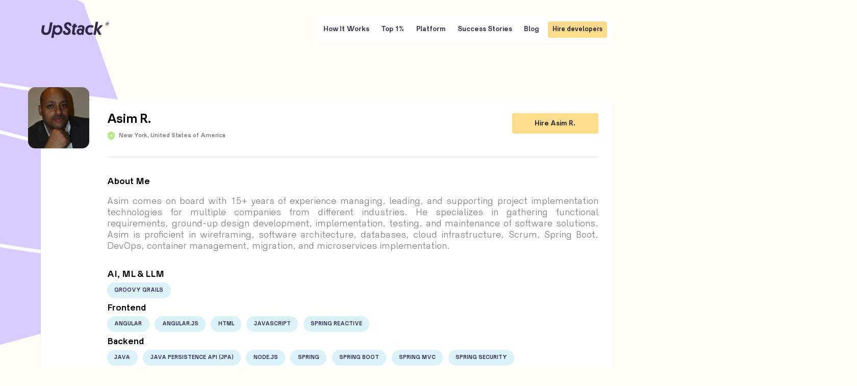

--- FILE ---
content_type: text/html
request_url: https://upstackhq.com/team/asim
body_size: 15938
content:
<!DOCTYPE html>
<html lang="en">
  <head>
    <meta charset="utf-8" />
    <link rel="icon" href="/favicon.png" />
    <meta name="viewport" content="width=device-width, initial-scale=1" />
    <script src="/vendor/path-data-polyfill.js"></script>
    <link rel="stylesheet" href="/css/apply.css" />

    <link rel="preconnect" href="https://googleads.g.doubleclick.net" />
    <script>
      window.dataLayer = window.dataLayer || [];
    </script>
    <!-- Google Tag Manager -->
    <script>
      (function (w, d, s, l, i) {
        w[l] = w[l] || [];
        w[l].push({ "gtm.start": new Date().getTime(), event: "gtm.js" });
        var f = d.getElementsByTagName(s)[0],
          j = d.createElement(s),
          dl = l != "dataLayer" ? "&l=" + l : "";
        j.async = true;
        j.src = "https://www.googletagmanager.com/gtm.js?id=" + i + dl;
        f.parentNode.insertBefore(j, f);
      })(window, document, "script", "dataLayer", "GTM-T5JW2Z4");
    </script>
    <!-- End Google Tag Manager -->
    <script>
      const global = globalThis;
    </script>

    <script type="application/ld+json">
      {
        "@context": "https://schema.org",
        "@type": "Organization",
        "name": "UpStack",
        "url": "https://upstackhq.com",
        "logo": "https://images.prismic.io/upstack2022/82483b11-f23c-4eae-b02d-4b9541f49091_logo-upstack-green.svg?auto=compress,format",
        "sameAs": [
          "https://www.facebook.com/upstackhq/",
          "https://twitter.com/upstackhq",
          "https://www.instagram.com/upstackhq/",
          "https://www.linkedin.com/company/upstackhq/"
        ]
      }
    </script>
    <script> (function(h,o,t,j,a,r){ h.hj=h.hj||function(){(h.hj.q=h.hj.q||[]).push(arguments)}; h._hjSettings={hjid:3025592,hjsv:6}; a=o.getElementsByTagName('head')[0]; r=o.createElement('script');r.async=1; r.src=t+h._hjSettings.hjid+j+h._hjSettings.hjsv; a.appendChild(r); })(window,document,'https://static.hotjar.com/c/hotjar-','.js?sv='); </script>
    
		<link href="../_app/immutable/assets/Header_v2.e0effb1a.css" rel="stylesheet">
		<link href="../_app/immutable/assets/Footer.f7bf4f8e.css" rel="stylesheet">
		<link href="../_app/immutable/assets/PageTransition.ddb039c5.css" rel="stylesheet">
		<link href="../_app/immutable/assets/Developer.170ed2cd.css" rel="stylesheet"><title>UpStack - Grow your team with the top 1% Remote Software Developers</title><!-- HEAD_svelte-18qotoq_START --><link rel="canonical" href="https://upstackhq.com/team/asim"><!-- HEAD_svelte-18qotoq_END --><!-- HEAD_svelte-1t3v6vq_START --><meta name="description" content="Fast growing companies extend their remote tech team with UpStack"><!-- HEAD_svelte-1t3v6vq_END -->
  </head>
  <body>
    <div id="svelte">







<main data-scroll-container><header class="header svelte-1olqj5l" data-scroll-section><div class="header__inner svelte-1olqj5l" data-scroll><a class="header__link svelte-1olqj5l" href="/" id="header-logo" aria-label="UpStack logo">UpStack
      <div class="header__logo svelte-1olqj5l"><svg viewBox="0 0 150 37" fill="none" xmlns="http://www.w3.org/2000/svg"><path d="m19.314 2.275-1.11 6.163-1.818 10.077c-.64 3.566-2.168 6.274-6.058 6.274-3.81 0-5.267-2.708-4.613-6.395l1.808-9.956H2.045L.219 18.63c-1.203 6.665 2.607 11.219 9.99 11.219 6.739 0 10.308-3.962 11.594-11.064l1.861-10.347 1.106-6.163h-5.456Zm12.39 7.878a8.633 8.633 0 0 1 5.82-2.077c5.216 0 9.267 3.648 9.267 9.802 0 6.51-4.253 11.883-11.553 11.883-3.293 0-5.496-1.45-6.462-2.665l-1.642 9.176h-5.298l5.017-27.844h5.198l-.347 1.725Zm-1.642 9.493c0 3.095 2.046 5.45 5.132 5.45 3.893 0 6.22-3.06 6.22-6.866 0-3.18-1.927-5.493-5.215-5.493-3.81-.009-6.137 3.223-6.137 6.914v-.005ZM55.837 9.137c0 1.768 1.286 2.574 3.573 4.197 3.209 2.197 5.654 3.96 5.654 8.274 0 4.72-3.45 8.235-8.986 8.235-5.777 0-8.902-3.253-8.542-8.703h5.373c-.08 2.146.64 4 3.17 4 1.803 0 3.247-1.022 3.247-3.099 0-1.961-1.119-2.665-3.85-4.549-3.248-2.274-5.091-4.236-5.091-8.042 0-4.193 3.073-7.643 8.463-7.643 5.053 0 8.064 2.82 7.862 8.038h-5.097c.04-1.803-.842-3.373-2.844-3.373-1.888 0-2.932 1.06-2.932 2.665Zm20.067-.703h3.213l-.803 4.433h-3.21l-1.755 9.922c-.242 1.253.04 2.116 1.4 2.116h1.405l-.8 4.471a12.91 12.91 0 0 1-2.528.237c-4.09 0-5.574-2.55-4.854-6.438l1.843-10.3h-1.962l.799-4.433h1.966l.602-3.296h5.298l-.614 3.288Zm11.998-.241c-4.68 0-6.835 2.657-7.529 5.635h4.996c.36-.828 1.07-1.48 2.454-1.48 1.883 0 2.765 1.18 2.445 3.18l-.242 1.33c-.601-.506-1.962-1.215-4.288-1.215-4.934 0-7.744 3.374-7.744 7.373 0 3.923 2.888 6.67 6.9 6.67 1.844 0 3.512-.709 4.29-1.61l-.198 1.335h4.012l2.327-13.02c.96-5.412-2.007-8.198-7.423-8.198Zm-2.046 17.373c-1.756 0-2.849-1.138-2.849-2.704 0-1.845 1.242-3.296 3.288-3.296 1.686 0 2.849 1.021 2.849 2.626 0 2-1.444 3.374-3.288 3.374Zm25.908-1.882 2.287 3.803c-1.287 1.098-3.451 2.274-6.782 2.274-5.856 0-10.189-4-10.189-10.038 0-6.197 4.293-11.647 11.633-11.647 4.012 0 6.22 1.528 7.344 2.824l-3.49 3.433a5.437 5.437 0 0 0-1.839-1.193 5.536 5.536 0 0 0-2.173-.378c-3.771 0-6.098 3.138-6.098 6.824 0 3.176 2.007 5.532 5.136 5.532a6.598 6.598 0 0 0 4.171-1.433Zm11.073-7.179 7.621-8.077h6.22L127.13 18.3l5.777 11.098h-5.737l-4.934-9.647-1.725 9.647h-5.294L120.388.729h5.298l-2.849 15.776Zm22.797-10.757.184 1.307h.995l-.21-1.512c.308-.173.613-.456.732-.897.175-.646-.138-1.055-.921-1.055h-1.419l-.939 3.464h.963l.354-1.307h.261Zm.436-1.37c.196 0 .317.095.262.3a.426.426 0 0 1-.428.314h-.326l.166-.614h.326Zm-3.694.992c-.491 1.81.471 3.196 2.511 3.196 2.055 0 3.769-1.448 4.247-3.212.486-1.795-.472-3.196-2.56-3.196-1.99 0-3.712 1.417-4.198 3.212Zm.848 0c.384-1.417 1.628-2.456 3.145-2.456 1.615 0 2.272 1.008 1.884 2.44-.389 1.433-1.584 2.472-3.182 2.472-1.55 0-2.227-1.055-1.847-2.456Z" fill="currentColor"></path></svg></div></a></div></header>

<nav class="nav svelte-2v0j3w"><div class="nav__inner svelte-2v0j3w"><div class="menu svelte-2v0j3w"></div></div>
</nav>
  
  


<div class="page-container">

<div class="shape-wrapper svelte-pigu3k"><div class="shape shape-team"><svg viewBox="0 0 445 666" fill="none" xmlns="http://www.w3.org/2000/svg"><path d="M-8.20653 302.285L-175.057 -22.8502L118.918 -71L444.674 402.06L-8.20653 665.92L-256 638.341L-8.20653 302.285Z" fill="#DACBFF"></path><mask id="mask0_2696_1291" style="mask-type:alpha" maskUnits="userSpaceOnUse" x="-256" y="-71" width="701" height="710"><path d="M-8.20653 302.285L-175.057 -22.8502L118.918 -71L444.674 402.06L118.918 600.501L-256 638.341L-8.20653 302.285Z" fill="#DACBFF"></path></mask><g mask="url(#mask0_2696_1291)"><mask id="path-3-outside-1_2696_1291" maskUnits="userSpaceOnUse" x="-254.063" y="-37.0799" width="852.99" height="955.851" fill="black"><rect fill="white" x="-254.063" y="-37.0799" width="852.99" height="955.851"></rect><path d="M-204.559 794.612C-173.004 793.656 -141.489 801.052 -112.155 816.3C-108.892 818 -104.922 819.517 -102.148 822.324C-96.4781 828.09 -102.121 834.951 -106.106 838.619C-111.601 843.633 -117.667 847.649 -124.121 850.545C-137.72 856.727 -152.58 857.905 -166.909 853.939L-166.306 856.01C-146.676 808.782 -104.46 785.633 -65.1048 770.338C-19.4342 752.545 28.3566 744.476 75.7877 736.09C102.793 731.319 129.79 726.399 156.506 719.673C157.362 719.453 157.764 717.743 156.86 717.183C100.794 682.318 37.8368 677.878 -23.3066 676.533C-54.8004 675.839 -86.3129 675.888 -117.788 673.057C-133.62 671.716 -149.406 669.398 -165.086 666.113C-172.95 664.423 -180.798 662.454 -188.556 660.038C-195.448 657.898 -202.457 655.253 -208.431 650.28C-221.032 639.779 -222.994 620.869 -217.263 604.932C-211.064 587.703 -197.082 578.482 -182.749 573.979C-168.417 569.476 -153.11 568.231 -138.265 567.651C-123.16 567.141 -108.021 567.789 -92.9373 569.59C-31.7147 576.705 27.5776 599.725 86.8906 619.378C145.058 638.65 204.991 655.727 265.21 650.797C272.199 650.231 279.16 649.36 286.093 648.184C286.329 648.117 286.539 647.959 286.693 647.732C286.846 647.504 286.934 647.221 286.944 646.923C286.955 646.625 286.886 646.329 286.749 646.078C286.612 645.828 286.414 645.636 286.184 645.532C229.197 627.836 173.64 603.313 120.324 572.32C93.422 556.679 67.1778 539.341 41.5819 520.569C17.5821 502.99 -6.01725 484.535 -30.6853 468.381C-57.7004 450.733 -86.0584 436.114 -116.141 429.598L-115.938 432.322C-16.2201 418.153 84.4254 415.081 184.48 404.852C275.673 395.529 366.946 379.904 453.767 345.135C500.888 326.286 546.391 301.775 588.64 270.331C588.853 270.191 589.021 269.97 589.121 269.7C589.22 269.43 589.244 269.125 589.191 268.832C589.137 268.539 589.008 268.273 588.823 268.073C588.638 267.874 588.407 267.751 588.164 267.724C482.012 252.716 375.289 249.709 268.816 249.842C162.148 249.969 55.5233 253.178 -51.1609 250.422C-111.133 248.898 -171.125 245.391 -230.96 238.486L-230.75 241.211C-179.068 228.452 -126.786 219.25 -74.3195 211.946C-21.7043 204.621 31.1033 199.16 83.9217 193.775C136.74 188.39 189.407 183.1 241.984 176.102C294.013 169.175 345.891 160.569 397.179 148.504C448.644 136.413 499.547 120.816 549.04 100.194C554.889 97.7578 560.722 95.2494 566.541 92.6681C567.676 92.1649 567.035 90.2308 566.057 90.0613C496.779 77.781 426.959 73.7058 357.334 67.6564C287.708 61.6069 217.836 53.7128 149.703 32.9702C111.943 21.476 74.9412 5.91419 39.6841 -14.7752C38.363 -15.5421 37.7016 -12.9367 39.0024 -12.1715C101.79 24.6798 169.616 44.5802 237.868 56.1257C307.599 67.9471 377.848 71.7099 447.889 77.9828C487.329 81.512 526.755 85.8492 565.936 92.8009L565.46 90.1947C516.115 112.027 465.262 128.709 413.742 141.638C362.595 154.473 310.825 163.675 258.871 170.996C206.605 178.35 154.146 183.838 101.686 189.194C49.1174 194.558 -3.46709 199.797 -55.8984 206.666C-108.181 213.523 -160.324 222.009 -211.929 233.875C-218.397 235.358 -224.86 236.899 -231.318 238.499C-231.574 238.577 -231.798 238.764 -231.949 239.027C-232.101 239.291 -232.171 239.613 -232.146 239.939C-232.122 240.264 -232.005 240.571 -231.817 240.806C-231.628 241.041 -231.379 241.189 -231.114 241.223C-124.715 253.51 -17.9686 254.835 88.5649 254.112C195.098 253.388 301.802 250.631 408.495 254.924C468.429 257.345 528.361 262.028 588.057 270.465L587.58 267.859C511.173 324.72 424.748 358.174 336.745 378.241C242.293 399.778 145.904 406.008 49.9492 413.157C-5.61516 417.289 -61.1846 421.767 -116.431 429.616C-117.785 429.804 -117.371 432.091 -116.221 432.341C-60.6161 444.388 -12.4005 483.873 35.3921 519.17C85.0502 555.865 137.073 587.226 191.245 612.03C222.141 626.171 253.61 638.217 285.51 648.112L285.6 645.46C223.077 655.911 160.072 640.238 99.1908 620.549C38.8093 601.025 -21.1832 577.007 -83.2526 568.057C-113.369 563.726 -144.539 562.621 -174.332 568.91C-187.65 571.727 -201.467 577.097 -211.163 589.016C-219.171 598.849 -223.943 613.543 -222.445 627.7C-220.791 643.365 -210.985 653.485 -199.452 658.789C-185.433 665.243 -169.93 668.101 -155.243 670.786C-123.111 676.675 -90.6728 677.915 -58.3496 678.584C5.53651 679.894 71.852 678.114 132.924 707.024C140.648 710.681 148.222 714.818 155.618 719.42L155.973 716.93C107.432 729.207 57.9392 735.248 9.13852 745.869C-14.6608 751.038 -38.3101 757.335 -61.3794 765.981C-82.1971 773.785 -102.847 783.195 -121.553 796.809C-140.852 810.845 -157.902 829.636 -168.205 854.429C-168.492 855.124 -168.383 856.281 -167.603 856.501C-155.838 859.804 -143.675 859.752 -132.059 856.347C-121.11 853.1 -108.284 846.783 -100.621 836.377C-97.7931 832.476 -96.1024 826.948 -99.0412 822.269C-102.235 817.173 -109.02 814.86 -113.59 812.56C-126.884 805.824 -140.65 800.675 -154.693 797.188C-171.114 793.123 -187.811 791.322 -204.47 791.82C-205.9 791.862 -206.007 794.611 -204.564 794.57L-204.559 794.612Z"></path></mask><path d="M-204.559 794.612C-173.004 793.656 -141.489 801.052 -112.155 816.3C-108.892 818 -104.922 819.517 -102.148 822.324C-96.4781 828.09 -102.121 834.951 -106.106 838.619C-111.601 843.633 -117.667 847.649 -124.121 850.545C-137.72 856.727 -152.58 857.905 -166.909 853.939L-166.306 856.01C-146.676 808.782 -104.46 785.633 -65.1048 770.338C-19.4342 752.545 28.3566 744.476 75.7877 736.09C102.793 731.319 129.79 726.399 156.506 719.673C157.362 719.453 157.764 717.743 156.86 717.183C100.794 682.318 37.8368 677.878 -23.3066 676.533C-54.8004 675.839 -86.3129 675.888 -117.788 673.057C-133.62 671.716 -149.406 669.398 -165.086 666.113C-172.95 664.423 -180.798 662.454 -188.556 660.038C-195.448 657.898 -202.457 655.253 -208.431 650.28C-221.032 639.779 -222.994 620.869 -217.263 604.932C-211.064 587.703 -197.082 578.482 -182.749 573.979C-168.417 569.476 -153.11 568.231 -138.265 567.651C-123.16 567.141 -108.021 567.789 -92.9373 569.59C-31.7147 576.705 27.5776 599.725 86.8906 619.378C145.058 638.65 204.991 655.727 265.21 650.797C272.199 650.231 279.16 649.36 286.093 648.184C286.329 648.117 286.539 647.959 286.693 647.732C286.846 647.504 286.934 647.221 286.944 646.923C286.955 646.625 286.886 646.329 286.749 646.078C286.612 645.828 286.414 645.636 286.184 645.532C229.197 627.836 173.64 603.313 120.324 572.32C93.422 556.679 67.1778 539.341 41.5819 520.569C17.5821 502.99 -6.01725 484.535 -30.6853 468.381C-57.7004 450.733 -86.0584 436.114 -116.141 429.598L-115.938 432.322C-16.2201 418.153 84.4254 415.081 184.48 404.852C275.673 395.529 366.946 379.904 453.767 345.135C500.888 326.286 546.391 301.775 588.64 270.331C588.853 270.191 589.021 269.97 589.121 269.7C589.22 269.43 589.244 269.125 589.191 268.832C589.137 268.539 589.008 268.273 588.823 268.073C588.638 267.874 588.407 267.751 588.164 267.724C482.012 252.716 375.289 249.709 268.816 249.842C162.148 249.969 55.5233 253.178 -51.1609 250.422C-111.133 248.898 -171.125 245.391 -230.96 238.486L-230.75 241.211C-179.068 228.452 -126.786 219.25 -74.3195 211.946C-21.7043 204.621 31.1033 199.16 83.9217 193.775C136.74 188.39 189.407 183.1 241.984 176.102C294.013 169.175 345.891 160.569 397.179 148.504C448.644 136.413 499.547 120.816 549.04 100.194C554.889 97.7578 560.722 95.2494 566.541 92.6681C567.676 92.1649 567.035 90.2308 566.057 90.0613C496.779 77.781 426.959 73.7058 357.334 67.6564C287.708 61.6069 217.836 53.7128 149.703 32.9702C111.943 21.476 74.9412 5.91419 39.6841 -14.7752C38.363 -15.5421 37.7016 -12.9367 39.0024 -12.1715C101.79 24.6798 169.616 44.5802 237.868 56.1257C307.599 67.9471 377.848 71.7099 447.889 77.9828C487.329 81.512 526.755 85.8492 565.936 92.8009L565.46 90.1947C516.115 112.027 465.262 128.709 413.742 141.638C362.595 154.473 310.825 163.675 258.871 170.996C206.605 178.35 154.146 183.838 101.686 189.194C49.1174 194.558 -3.46709 199.797 -55.8984 206.666C-108.181 213.523 -160.324 222.009 -211.929 233.875C-218.397 235.358 -224.86 236.899 -231.318 238.499C-231.574 238.577 -231.798 238.764 -231.949 239.027C-232.101 239.291 -232.171 239.613 -232.146 239.939C-232.122 240.264 -232.005 240.571 -231.817 240.806C-231.628 241.041 -231.379 241.189 -231.114 241.223C-124.715 253.51 -17.9686 254.835 88.5649 254.112C195.098 253.388 301.802 250.631 408.495 254.924C468.429 257.345 528.361 262.028 588.057 270.465L587.58 267.859C511.173 324.72 424.748 358.174 336.745 378.241C242.293 399.778 145.904 406.008 49.9492 413.157C-5.61516 417.289 -61.1846 421.767 -116.431 429.616C-117.785 429.804 -117.371 432.091 -116.221 432.341C-60.6161 444.388 -12.4005 483.873 35.3921 519.17C85.0502 555.865 137.073 587.226 191.245 612.03C222.141 626.171 253.61 638.217 285.51 648.112L285.6 645.46C223.077 655.911 160.072 640.238 99.1908 620.549C38.8093 601.025 -21.1832 577.007 -83.2526 568.057C-113.369 563.726 -144.539 562.621 -174.332 568.91C-187.65 571.727 -201.467 577.097 -211.163 589.016C-219.171 598.849 -223.943 613.543 -222.445 627.7C-220.791 643.365 -210.985 653.485 -199.452 658.789C-185.433 665.243 -169.93 668.101 -155.243 670.786C-123.111 676.675 -90.6728 677.915 -58.3496 678.584C5.53651 679.894 71.852 678.114 132.924 707.024C140.648 710.681 148.222 714.818 155.618 719.42L155.973 716.93C107.432 729.207 57.9392 735.248 9.13852 745.869C-14.6608 751.038 -38.3101 757.335 -61.3794 765.981C-82.1971 773.785 -102.847 783.195 -121.553 796.809C-140.852 810.845 -157.902 829.636 -168.205 854.429C-168.492 855.124 -168.383 856.281 -167.603 856.501C-155.838 859.804 -143.675 859.752 -132.059 856.347C-121.11 853.1 -108.284 846.783 -100.621 836.377C-97.7931 832.476 -96.1024 826.948 -99.0412 822.269C-102.235 817.173 -109.02 814.86 -113.59 812.56C-126.884 805.824 -140.65 800.675 -154.693 797.188C-171.114 793.123 -187.811 791.322 -204.47 791.82C-205.9 791.862 -206.007 794.611 -204.564 794.57L-204.559 794.612Z" fill="white"></path><path d="M-204.559 794.612C-173.004 793.656 -141.489 801.052 -112.155 816.3C-108.892 818 -104.922 819.517 -102.148 822.324C-96.4781 828.09 -102.121 834.951 -106.106 838.619C-111.601 843.633 -117.667 847.649 -124.121 850.545C-137.72 856.727 -152.58 857.905 -166.909 853.939L-166.306 856.01C-146.676 808.782 -104.46 785.633 -65.1048 770.338C-19.4342 752.545 28.3566 744.476 75.7877 736.09C102.793 731.319 129.79 726.399 156.506 719.673C157.362 719.453 157.764 717.743 156.86 717.183C100.794 682.318 37.8368 677.878 -23.3066 676.533C-54.8004 675.839 -86.3129 675.888 -117.788 673.057C-133.62 671.716 -149.406 669.398 -165.086 666.113C-172.95 664.423 -180.798 662.454 -188.556 660.038C-195.448 657.898 -202.457 655.253 -208.431 650.28C-221.032 639.779 -222.994 620.869 -217.263 604.932C-211.064 587.703 -197.082 578.482 -182.749 573.979C-168.417 569.476 -153.11 568.231 -138.265 567.651C-123.16 567.141 -108.021 567.789 -92.9373 569.59C-31.7147 576.705 27.5776 599.725 86.8906 619.378C145.058 638.65 204.991 655.727 265.21 650.797C272.199 650.231 279.16 649.36 286.093 648.184C286.329 648.117 286.539 647.959 286.693 647.732C286.846 647.504 286.934 647.221 286.944 646.923C286.955 646.625 286.886 646.329 286.749 646.078C286.612 645.828 286.414 645.636 286.184 645.532C229.197 627.836 173.64 603.313 120.324 572.32C93.422 556.679 67.1778 539.341 41.5819 520.569C17.5821 502.99 -6.01725 484.535 -30.6853 468.381C-57.7004 450.733 -86.0584 436.114 -116.141 429.598L-115.938 432.322C-16.2201 418.153 84.4254 415.081 184.48 404.852C275.673 395.529 366.946 379.904 453.767 345.135C500.888 326.286 546.391 301.775 588.64 270.331C588.853 270.191 589.021 269.97 589.121 269.7C589.22 269.43 589.244 269.125 589.191 268.832C589.137 268.539 589.008 268.273 588.823 268.073C588.638 267.874 588.407 267.751 588.164 267.724C482.012 252.716 375.289 249.709 268.816 249.842C162.148 249.969 55.5233 253.178 -51.1609 250.422C-111.133 248.898 -171.125 245.391 -230.96 238.486L-230.75 241.211C-179.068 228.452 -126.786 219.25 -74.3195 211.946C-21.7043 204.621 31.1033 199.16 83.9217 193.775C136.74 188.39 189.407 183.1 241.984 176.102C294.013 169.175 345.891 160.569 397.179 148.504C448.644 136.413 499.547 120.816 549.04 100.194C554.889 97.7578 560.722 95.2494 566.541 92.6681C567.676 92.1649 567.035 90.2308 566.057 90.0613C496.779 77.781 426.959 73.7058 357.334 67.6564C287.708 61.6069 217.836 53.7128 149.703 32.9702C111.943 21.476 74.9412 5.91419 39.6841 -14.7752C38.363 -15.5421 37.7016 -12.9367 39.0024 -12.1715C101.79 24.6798 169.616 44.5802 237.868 56.1257C307.599 67.9471 377.848 71.7099 447.889 77.9828C487.329 81.512 526.755 85.8492 565.936 92.8009L565.46 90.1947C516.115 112.027 465.262 128.709 413.742 141.638C362.595 154.473 310.825 163.675 258.871 170.996C206.605 178.35 154.146 183.838 101.686 189.194C49.1174 194.558 -3.46709 199.797 -55.8984 206.666C-108.181 213.523 -160.324 222.009 -211.929 233.875C-218.397 235.358 -224.86 236.899 -231.318 238.499C-231.574 238.577 -231.798 238.764 -231.949 239.027C-232.101 239.291 -232.171 239.613 -232.146 239.939C-232.122 240.264 -232.005 240.571 -231.817 240.806C-231.628 241.041 -231.379 241.189 -231.114 241.223C-124.715 253.51 -17.9686 254.835 88.5649 254.112C195.098 253.388 301.802 250.631 408.495 254.924C468.429 257.345 528.361 262.028 588.057 270.465L587.58 267.859C511.173 324.72 424.748 358.174 336.745 378.241C242.293 399.778 145.904 406.008 49.9492 413.157C-5.61516 417.289 -61.1846 421.767 -116.431 429.616C-117.785 429.804 -117.371 432.091 -116.221 432.341C-60.6161 444.388 -12.4005 483.873 35.3921 519.17C85.0502 555.865 137.073 587.226 191.245 612.03C222.141 626.171 253.61 638.217 285.51 648.112L285.6 645.46C223.077 655.911 160.072 640.238 99.1908 620.549C38.8093 601.025 -21.1832 577.007 -83.2526 568.057C-113.369 563.726 -144.539 562.621 -174.332 568.91C-187.65 571.727 -201.467 577.097 -211.163 589.016C-219.171 598.849 -223.943 613.543 -222.445 627.7C-220.791 643.365 -210.985 653.485 -199.452 658.789C-185.433 665.243 -169.93 668.101 -155.243 670.786C-123.111 676.675 -90.6728 677.915 -58.3496 678.584C5.53651 679.894 71.852 678.114 132.924 707.024C140.648 710.681 148.222 714.818 155.618 719.42L155.973 716.93C107.432 729.207 57.9392 735.248 9.13852 745.869C-14.6608 751.038 -38.3101 757.335 -61.3794 765.981C-82.1971 773.785 -102.847 783.195 -121.553 796.809C-140.852 810.845 -157.902 829.636 -168.205 854.429C-168.492 855.124 -168.383 856.281 -167.603 856.501C-155.838 859.804 -143.675 859.752 -132.059 856.347C-121.11 853.1 -108.284 846.783 -100.621 836.377C-97.7931 832.476 -96.1024 826.948 -99.0412 822.269C-102.235 817.173 -109.02 814.86 -113.59 812.56C-126.884 805.824 -140.65 800.675 -154.693 797.188C-171.114 793.123 -187.811 791.322 -204.47 791.82C-205.9 791.862 -206.007 794.611 -204.564 794.57L-204.559 794.612Z" stroke="white" stroke-width="2" mask="url(#path-3-outside-1_2696_1291)"></path></g></svg></div>
  <div class="shape shape-article"><svg viewBox="0 0 445 666" fill="none" xmlns="http://www.w3.org/2000/svg"><path d="M-8.20653 302.285L-175.057 -22.8502L118.918 -71L444.674 402.06L-8.20653 665.92L-256 638.341L-8.20653 302.285Z" fill="#DACBFF"></path><mask id="mask0_2696_1291" style="mask-type:alpha" maskUnits="userSpaceOnUse" x="-256" y="-71" width="701" height="710"><path d="M-8.20653 302.285L-175.057 -22.8502L118.918 -71L444.674 402.06L118.918 600.501L-256 638.341L-8.20653 302.285Z" fill="#DACBFF"></path></mask><g mask="url(#mask0_2696_1291)"><mask id="path-3-outside-1_2696_1291" maskUnits="userSpaceOnUse" x="-254.063" y="-37.0799" width="852.99" height="955.851" fill="black"><rect fill="white" x="-254.063" y="-37.0799" width="852.99" height="955.851"></rect><path d="M-204.559 794.612C-173.004 793.656 -141.489 801.052 -112.155 816.3C-108.892 818 -104.922 819.517 -102.148 822.324C-96.4781 828.09 -102.121 834.951 -106.106 838.619C-111.601 843.633 -117.667 847.649 -124.121 850.545C-137.72 856.727 -152.58 857.905 -166.909 853.939L-166.306 856.01C-146.676 808.782 -104.46 785.633 -65.1048 770.338C-19.4342 752.545 28.3566 744.476 75.7877 736.09C102.793 731.319 129.79 726.399 156.506 719.673C157.362 719.453 157.764 717.743 156.86 717.183C100.794 682.318 37.8368 677.878 -23.3066 676.533C-54.8004 675.839 -86.3129 675.888 -117.788 673.057C-133.62 671.716 -149.406 669.398 -165.086 666.113C-172.95 664.423 -180.798 662.454 -188.556 660.038C-195.448 657.898 -202.457 655.253 -208.431 650.28C-221.032 639.779 -222.994 620.869 -217.263 604.932C-211.064 587.703 -197.082 578.482 -182.749 573.979C-168.417 569.476 -153.11 568.231 -138.265 567.651C-123.16 567.141 -108.021 567.789 -92.9373 569.59C-31.7147 576.705 27.5776 599.725 86.8906 619.378C145.058 638.65 204.991 655.727 265.21 650.797C272.199 650.231 279.16 649.36 286.093 648.184C286.329 648.117 286.539 647.959 286.693 647.732C286.846 647.504 286.934 647.221 286.944 646.923C286.955 646.625 286.886 646.329 286.749 646.078C286.612 645.828 286.414 645.636 286.184 645.532C229.197 627.836 173.64 603.313 120.324 572.32C93.422 556.679 67.1778 539.341 41.5819 520.569C17.5821 502.99 -6.01725 484.535 -30.6853 468.381C-57.7004 450.733 -86.0584 436.114 -116.141 429.598L-115.938 432.322C-16.2201 418.153 84.4254 415.081 184.48 404.852C275.673 395.529 366.946 379.904 453.767 345.135C500.888 326.286 546.391 301.775 588.64 270.331C588.853 270.191 589.021 269.97 589.121 269.7C589.22 269.43 589.244 269.125 589.191 268.832C589.137 268.539 589.008 268.273 588.823 268.073C588.638 267.874 588.407 267.751 588.164 267.724C482.012 252.716 375.289 249.709 268.816 249.842C162.148 249.969 55.5233 253.178 -51.1609 250.422C-111.133 248.898 -171.125 245.391 -230.96 238.486L-230.75 241.211C-179.068 228.452 -126.786 219.25 -74.3195 211.946C-21.7043 204.621 31.1033 199.16 83.9217 193.775C136.74 188.39 189.407 183.1 241.984 176.102C294.013 169.175 345.891 160.569 397.179 148.504C448.644 136.413 499.547 120.816 549.04 100.194C554.889 97.7578 560.722 95.2494 566.541 92.6681C567.676 92.1649 567.035 90.2308 566.057 90.0613C496.779 77.781 426.959 73.7058 357.334 67.6564C287.708 61.6069 217.836 53.7128 149.703 32.9702C111.943 21.476 74.9412 5.91419 39.6841 -14.7752C38.363 -15.5421 37.7016 -12.9367 39.0024 -12.1715C101.79 24.6798 169.616 44.5802 237.868 56.1257C307.599 67.9471 377.848 71.7099 447.889 77.9828C487.329 81.512 526.755 85.8492 565.936 92.8009L565.46 90.1947C516.115 112.027 465.262 128.709 413.742 141.638C362.595 154.473 310.825 163.675 258.871 170.996C206.605 178.35 154.146 183.838 101.686 189.194C49.1174 194.558 -3.46709 199.797 -55.8984 206.666C-108.181 213.523 -160.324 222.009 -211.929 233.875C-218.397 235.358 -224.86 236.899 -231.318 238.499C-231.574 238.577 -231.798 238.764 -231.949 239.027C-232.101 239.291 -232.171 239.613 -232.146 239.939C-232.122 240.264 -232.005 240.571 -231.817 240.806C-231.628 241.041 -231.379 241.189 -231.114 241.223C-124.715 253.51 -17.9686 254.835 88.5649 254.112C195.098 253.388 301.802 250.631 408.495 254.924C468.429 257.345 528.361 262.028 588.057 270.465L587.58 267.859C511.173 324.72 424.748 358.174 336.745 378.241C242.293 399.778 145.904 406.008 49.9492 413.157C-5.61516 417.289 -61.1846 421.767 -116.431 429.616C-117.785 429.804 -117.371 432.091 -116.221 432.341C-60.6161 444.388 -12.4005 483.873 35.3921 519.17C85.0502 555.865 137.073 587.226 191.245 612.03C222.141 626.171 253.61 638.217 285.51 648.112L285.6 645.46C223.077 655.911 160.072 640.238 99.1908 620.549C38.8093 601.025 -21.1832 577.007 -83.2526 568.057C-113.369 563.726 -144.539 562.621 -174.332 568.91C-187.65 571.727 -201.467 577.097 -211.163 589.016C-219.171 598.849 -223.943 613.543 -222.445 627.7C-220.791 643.365 -210.985 653.485 -199.452 658.789C-185.433 665.243 -169.93 668.101 -155.243 670.786C-123.111 676.675 -90.6728 677.915 -58.3496 678.584C5.53651 679.894 71.852 678.114 132.924 707.024C140.648 710.681 148.222 714.818 155.618 719.42L155.973 716.93C107.432 729.207 57.9392 735.248 9.13852 745.869C-14.6608 751.038 -38.3101 757.335 -61.3794 765.981C-82.1971 773.785 -102.847 783.195 -121.553 796.809C-140.852 810.845 -157.902 829.636 -168.205 854.429C-168.492 855.124 -168.383 856.281 -167.603 856.501C-155.838 859.804 -143.675 859.752 -132.059 856.347C-121.11 853.1 -108.284 846.783 -100.621 836.377C-97.7931 832.476 -96.1024 826.948 -99.0412 822.269C-102.235 817.173 -109.02 814.86 -113.59 812.56C-126.884 805.824 -140.65 800.675 -154.693 797.188C-171.114 793.123 -187.811 791.322 -204.47 791.82C-205.9 791.862 -206.007 794.611 -204.564 794.57L-204.559 794.612Z"></path></mask><path d="M-204.559 794.612C-173.004 793.656 -141.489 801.052 -112.155 816.3C-108.892 818 -104.922 819.517 -102.148 822.324C-96.4781 828.09 -102.121 834.951 -106.106 838.619C-111.601 843.633 -117.667 847.649 -124.121 850.545C-137.72 856.727 -152.58 857.905 -166.909 853.939L-166.306 856.01C-146.676 808.782 -104.46 785.633 -65.1048 770.338C-19.4342 752.545 28.3566 744.476 75.7877 736.09C102.793 731.319 129.79 726.399 156.506 719.673C157.362 719.453 157.764 717.743 156.86 717.183C100.794 682.318 37.8368 677.878 -23.3066 676.533C-54.8004 675.839 -86.3129 675.888 -117.788 673.057C-133.62 671.716 -149.406 669.398 -165.086 666.113C-172.95 664.423 -180.798 662.454 -188.556 660.038C-195.448 657.898 -202.457 655.253 -208.431 650.28C-221.032 639.779 -222.994 620.869 -217.263 604.932C-211.064 587.703 -197.082 578.482 -182.749 573.979C-168.417 569.476 -153.11 568.231 -138.265 567.651C-123.16 567.141 -108.021 567.789 -92.9373 569.59C-31.7147 576.705 27.5776 599.725 86.8906 619.378C145.058 638.65 204.991 655.727 265.21 650.797C272.199 650.231 279.16 649.36 286.093 648.184C286.329 648.117 286.539 647.959 286.693 647.732C286.846 647.504 286.934 647.221 286.944 646.923C286.955 646.625 286.886 646.329 286.749 646.078C286.612 645.828 286.414 645.636 286.184 645.532C229.197 627.836 173.64 603.313 120.324 572.32C93.422 556.679 67.1778 539.341 41.5819 520.569C17.5821 502.99 -6.01725 484.535 -30.6853 468.381C-57.7004 450.733 -86.0584 436.114 -116.141 429.598L-115.938 432.322C-16.2201 418.153 84.4254 415.081 184.48 404.852C275.673 395.529 366.946 379.904 453.767 345.135C500.888 326.286 546.391 301.775 588.64 270.331C588.853 270.191 589.021 269.97 589.121 269.7C589.22 269.43 589.244 269.125 589.191 268.832C589.137 268.539 589.008 268.273 588.823 268.073C588.638 267.874 588.407 267.751 588.164 267.724C482.012 252.716 375.289 249.709 268.816 249.842C162.148 249.969 55.5233 253.178 -51.1609 250.422C-111.133 248.898 -171.125 245.391 -230.96 238.486L-230.75 241.211C-179.068 228.452 -126.786 219.25 -74.3195 211.946C-21.7043 204.621 31.1033 199.16 83.9217 193.775C136.74 188.39 189.407 183.1 241.984 176.102C294.013 169.175 345.891 160.569 397.179 148.504C448.644 136.413 499.547 120.816 549.04 100.194C554.889 97.7578 560.722 95.2494 566.541 92.6681C567.676 92.1649 567.035 90.2308 566.057 90.0613C496.779 77.781 426.959 73.7058 357.334 67.6564C287.708 61.6069 217.836 53.7128 149.703 32.9702C111.943 21.476 74.9412 5.91419 39.6841 -14.7752C38.363 -15.5421 37.7016 -12.9367 39.0024 -12.1715C101.79 24.6798 169.616 44.5802 237.868 56.1257C307.599 67.9471 377.848 71.7099 447.889 77.9828C487.329 81.512 526.755 85.8492 565.936 92.8009L565.46 90.1947C516.115 112.027 465.262 128.709 413.742 141.638C362.595 154.473 310.825 163.675 258.871 170.996C206.605 178.35 154.146 183.838 101.686 189.194C49.1174 194.558 -3.46709 199.797 -55.8984 206.666C-108.181 213.523 -160.324 222.009 -211.929 233.875C-218.397 235.358 -224.86 236.899 -231.318 238.499C-231.574 238.577 -231.798 238.764 -231.949 239.027C-232.101 239.291 -232.171 239.613 -232.146 239.939C-232.122 240.264 -232.005 240.571 -231.817 240.806C-231.628 241.041 -231.379 241.189 -231.114 241.223C-124.715 253.51 -17.9686 254.835 88.5649 254.112C195.098 253.388 301.802 250.631 408.495 254.924C468.429 257.345 528.361 262.028 588.057 270.465L587.58 267.859C511.173 324.72 424.748 358.174 336.745 378.241C242.293 399.778 145.904 406.008 49.9492 413.157C-5.61516 417.289 -61.1846 421.767 -116.431 429.616C-117.785 429.804 -117.371 432.091 -116.221 432.341C-60.6161 444.388 -12.4005 483.873 35.3921 519.17C85.0502 555.865 137.073 587.226 191.245 612.03C222.141 626.171 253.61 638.217 285.51 648.112L285.6 645.46C223.077 655.911 160.072 640.238 99.1908 620.549C38.8093 601.025 -21.1832 577.007 -83.2526 568.057C-113.369 563.726 -144.539 562.621 -174.332 568.91C-187.65 571.727 -201.467 577.097 -211.163 589.016C-219.171 598.849 -223.943 613.543 -222.445 627.7C-220.791 643.365 -210.985 653.485 -199.452 658.789C-185.433 665.243 -169.93 668.101 -155.243 670.786C-123.111 676.675 -90.6728 677.915 -58.3496 678.584C5.53651 679.894 71.852 678.114 132.924 707.024C140.648 710.681 148.222 714.818 155.618 719.42L155.973 716.93C107.432 729.207 57.9392 735.248 9.13852 745.869C-14.6608 751.038 -38.3101 757.335 -61.3794 765.981C-82.1971 773.785 -102.847 783.195 -121.553 796.809C-140.852 810.845 -157.902 829.636 -168.205 854.429C-168.492 855.124 -168.383 856.281 -167.603 856.501C-155.838 859.804 -143.675 859.752 -132.059 856.347C-121.11 853.1 -108.284 846.783 -100.621 836.377C-97.7931 832.476 -96.1024 826.948 -99.0412 822.269C-102.235 817.173 -109.02 814.86 -113.59 812.56C-126.884 805.824 -140.65 800.675 -154.693 797.188C-171.114 793.123 -187.811 791.322 -204.47 791.82C-205.9 791.862 -206.007 794.611 -204.564 794.57L-204.559 794.612Z" fill="white"></path><path d="M-204.559 794.612C-173.004 793.656 -141.489 801.052 -112.155 816.3C-108.892 818 -104.922 819.517 -102.148 822.324C-96.4781 828.09 -102.121 834.951 -106.106 838.619C-111.601 843.633 -117.667 847.649 -124.121 850.545C-137.72 856.727 -152.58 857.905 -166.909 853.939L-166.306 856.01C-146.676 808.782 -104.46 785.633 -65.1048 770.338C-19.4342 752.545 28.3566 744.476 75.7877 736.09C102.793 731.319 129.79 726.399 156.506 719.673C157.362 719.453 157.764 717.743 156.86 717.183C100.794 682.318 37.8368 677.878 -23.3066 676.533C-54.8004 675.839 -86.3129 675.888 -117.788 673.057C-133.62 671.716 -149.406 669.398 -165.086 666.113C-172.95 664.423 -180.798 662.454 -188.556 660.038C-195.448 657.898 -202.457 655.253 -208.431 650.28C-221.032 639.779 -222.994 620.869 -217.263 604.932C-211.064 587.703 -197.082 578.482 -182.749 573.979C-168.417 569.476 -153.11 568.231 -138.265 567.651C-123.16 567.141 -108.021 567.789 -92.9373 569.59C-31.7147 576.705 27.5776 599.725 86.8906 619.378C145.058 638.65 204.991 655.727 265.21 650.797C272.199 650.231 279.16 649.36 286.093 648.184C286.329 648.117 286.539 647.959 286.693 647.732C286.846 647.504 286.934 647.221 286.944 646.923C286.955 646.625 286.886 646.329 286.749 646.078C286.612 645.828 286.414 645.636 286.184 645.532C229.197 627.836 173.64 603.313 120.324 572.32C93.422 556.679 67.1778 539.341 41.5819 520.569C17.5821 502.99 -6.01725 484.535 -30.6853 468.381C-57.7004 450.733 -86.0584 436.114 -116.141 429.598L-115.938 432.322C-16.2201 418.153 84.4254 415.081 184.48 404.852C275.673 395.529 366.946 379.904 453.767 345.135C500.888 326.286 546.391 301.775 588.64 270.331C588.853 270.191 589.021 269.97 589.121 269.7C589.22 269.43 589.244 269.125 589.191 268.832C589.137 268.539 589.008 268.273 588.823 268.073C588.638 267.874 588.407 267.751 588.164 267.724C482.012 252.716 375.289 249.709 268.816 249.842C162.148 249.969 55.5233 253.178 -51.1609 250.422C-111.133 248.898 -171.125 245.391 -230.96 238.486L-230.75 241.211C-179.068 228.452 -126.786 219.25 -74.3195 211.946C-21.7043 204.621 31.1033 199.16 83.9217 193.775C136.74 188.39 189.407 183.1 241.984 176.102C294.013 169.175 345.891 160.569 397.179 148.504C448.644 136.413 499.547 120.816 549.04 100.194C554.889 97.7578 560.722 95.2494 566.541 92.6681C567.676 92.1649 567.035 90.2308 566.057 90.0613C496.779 77.781 426.959 73.7058 357.334 67.6564C287.708 61.6069 217.836 53.7128 149.703 32.9702C111.943 21.476 74.9412 5.91419 39.6841 -14.7752C38.363 -15.5421 37.7016 -12.9367 39.0024 -12.1715C101.79 24.6798 169.616 44.5802 237.868 56.1257C307.599 67.9471 377.848 71.7099 447.889 77.9828C487.329 81.512 526.755 85.8492 565.936 92.8009L565.46 90.1947C516.115 112.027 465.262 128.709 413.742 141.638C362.595 154.473 310.825 163.675 258.871 170.996C206.605 178.35 154.146 183.838 101.686 189.194C49.1174 194.558 -3.46709 199.797 -55.8984 206.666C-108.181 213.523 -160.324 222.009 -211.929 233.875C-218.397 235.358 -224.86 236.899 -231.318 238.499C-231.574 238.577 -231.798 238.764 -231.949 239.027C-232.101 239.291 -232.171 239.613 -232.146 239.939C-232.122 240.264 -232.005 240.571 -231.817 240.806C-231.628 241.041 -231.379 241.189 -231.114 241.223C-124.715 253.51 -17.9686 254.835 88.5649 254.112C195.098 253.388 301.802 250.631 408.495 254.924C468.429 257.345 528.361 262.028 588.057 270.465L587.58 267.859C511.173 324.72 424.748 358.174 336.745 378.241C242.293 399.778 145.904 406.008 49.9492 413.157C-5.61516 417.289 -61.1846 421.767 -116.431 429.616C-117.785 429.804 -117.371 432.091 -116.221 432.341C-60.6161 444.388 -12.4005 483.873 35.3921 519.17C85.0502 555.865 137.073 587.226 191.245 612.03C222.141 626.171 253.61 638.217 285.51 648.112L285.6 645.46C223.077 655.911 160.072 640.238 99.1908 620.549C38.8093 601.025 -21.1832 577.007 -83.2526 568.057C-113.369 563.726 -144.539 562.621 -174.332 568.91C-187.65 571.727 -201.467 577.097 -211.163 589.016C-219.171 598.849 -223.943 613.543 -222.445 627.7C-220.791 643.365 -210.985 653.485 -199.452 658.789C-185.433 665.243 -169.93 668.101 -155.243 670.786C-123.111 676.675 -90.6728 677.915 -58.3496 678.584C5.53651 679.894 71.852 678.114 132.924 707.024C140.648 710.681 148.222 714.818 155.618 719.42L155.973 716.93C107.432 729.207 57.9392 735.248 9.13852 745.869C-14.6608 751.038 -38.3101 757.335 -61.3794 765.981C-82.1971 773.785 -102.847 783.195 -121.553 796.809C-140.852 810.845 -157.902 829.636 -168.205 854.429C-168.492 855.124 -168.383 856.281 -167.603 856.501C-155.838 859.804 -143.675 859.752 -132.059 856.347C-121.11 853.1 -108.284 846.783 -100.621 836.377C-97.7931 832.476 -96.1024 826.948 -99.0412 822.269C-102.235 817.173 -109.02 814.86 -113.59 812.56C-126.884 805.824 -140.65 800.675 -154.693 797.188C-171.114 793.123 -187.811 791.322 -204.47 791.82C-205.9 791.862 -206.007 794.611 -204.564 794.57L-204.559 794.612Z" stroke="white" stroke-width="2" mask="url(#path-3-outside-1_2696_1291)"></path></g></svg></div></div>

<div class="team svelte-pigu3k" data-scroll-section><div class="sticky-header hidden svelte-s1xgrh"><div class="sticky-header__wrapper svelte-s1xgrh"><div class="sticky-header__info svelte-s1xgrh"><img src="https://d19d9m2dcgrxq7.cloudfront.net/8b5ddc8c-bd2e-4826-87c6-99c589d18abb-400.png" alt="Asim R." class="svelte-s1xgrh">
      <div><h3 clas class="svelte-s1xgrh">Asim R.</h3>
        <p class="svelte-s1xgrh"></p></div></div>
    <a class="sticky-header__btn btn svelte-s1xgrh" href="https://upstackhq.com/apply"><div class="btn__wrapper"><div class="btn__inner sticky-header__btn-inner"><span class="btn__text btn__text--invisible"><!-- HTML_TAG_START -->Hire Asim R.<!-- HTML_TAG_END --></span>
    <span class="btn__text btn__text--visible"><!-- HTML_TAG_START -->Hire Asim R.<!-- HTML_TAG_END --></span>
    <span class="btn__text btn__text--hidden"><!-- HTML_TAG_START -->Hire Asim R.<!-- HTML_TAG_END --></span></div></div></a></div>
</div>
  <div class="team__wrapper svelte-pigu3k"><article class="article svelte-bv1q2d"><div class="shape-circle__wrapper svelte-bv1q2d"><div class="shape"><svg viewBox="0 0 130 100" fill="none" xmlns="http://www.w3.org/2000/svg"><circle cx="79.1855" cy="78.5" r="78.5" fill="#DACBFF"></circle><mask id="mask0_2696_1555" style="mask-type:alpha" maskUnits="userSpaceOnUse" x="0" y="0" width="158" height="157"><circle cx="79.1855" cy="78.5" r="78.5" fill="#DACBFF"></circle></mask><g mask="url(#mask0_2696_1555)"><mask id="path-3-outside-1_2696_1555" maskUnits="userSpaceOnUse" x="-802.868" y="-453.966" width="1624.58" height="1640.03" fill="black"><rect fill="white" x="-802.868" y="-453.966" width="1624.58" height="1640.03"></rect><path d="M-700.548 258.239C-666.649 291.146 -640.228 330.963 -623.08 374.985C-621.176 379.885 -618.369 385.387 -617.963 390.687C-617.158 401.542 -629.176 401.226 -636.614 400.023C-646.833 398.327 -656.76 395.192 -666.098 390.709C-685.843 381.329 -702.455 366.439 -713.931 347.833L-715.144 350.201C-652.542 331.857 -587.721 357.678 -532.889 386.98C-469.218 420.949 -411.984 465.276 -354.843 508.955C-322.313 533.828 -289.659 558.567 -255.692 581.502C-254.6 582.233 -252.657 581.239 -253.105 579.808C-280.785 490.905 -342.769 419.968 -405.607 353.542C-437.973 319.328 -471.019 285.711 -501.463 249.738C-516.851 231.712 -531.32 212.921 -544.817 193.439C-551.549 183.634 -558.014 173.613 -563.989 163.316C-569.302 154.173 -574.288 144.485 -576.118 133.966C-579.967 111.766 -565.187 93.9309 -544.998 86.7858C-523.168 79.0658 -500.316 86.3241 -481.297 97.8847C-462.278 109.445 -445.139 124.757 -429.075 140.13C-412.802 155.839 -397.524 172.547 -383.329 190.156C-325.545 261.469 -283.941 343.958 -239.317 423.666C-195.554 501.834 -147.988 580.06 -80.5318 640.275C-72.7086 647.268 -64.6428 653.978 -56.3347 660.404C-56.0286 660.601 -55.6673 660.693 -55.3044 660.668C-54.9415 660.643 -54.5966 660.501 -54.3207 660.264C-54.0448 660.027 -53.853 659.707 -53.7735 659.352C-53.694 658.997 -53.7313 658.626 -53.8797 658.294C-97.8089 582.699 -134.162 502.948 -162.411 420.205C-176.661 378.454 -188.713 335.991 -198.808 293.028C-208.294 252.762 -216.581 212.195 -228.035 172.402C-240.618 128.858 -257.304 86.4022 -283.008 48.8478L-285.221 51.3332C-168.172 146.044 -60.0312 250.982 53.862 349.333C157.668 438.972 267.169 523.452 389.048 587.242C455.177 621.881 524.653 650.079 596.893 669.031C597.24 669.141 597.614 669.137 597.958 669.018C598.302 668.899 598.599 668.672 598.804 668.371C599.009 668.07 599.11 667.711 599.094 667.347C599.078 666.983 598.945 666.634 598.714 666.352C500.902 540.483 391.808 423.993 280.179 310.384C168.353 196.561 53.827 85.3503 -55.4498 -30.8897C-116.902 -96.2121 -176.61 -163.206 -233.129 -232.862L-235.335 -230.369C-169.849 -185.789 -106.903 -137.608 -45.4525 -87.6506C16.1728 -37.5516 76.3393 14.3052 136.45 66.2363C196.561 118.167 256.429 170.016 317.723 220.347C378.379 270.151 440.372 318.396 504.827 363.133C569.489 408.036 636.685 449.422 706.877 485.117C715.171 489.337 723.514 493.48 731.905 497.545C733.542 498.339 734.592 496.044 733.719 494.859C672.097 410.644 602.601 332.679 535.068 253.28C467.534 173.881 401.385 92.682 348.494 2.64553C319.179 -47.2522 294.281 -99.7255 275.774 -154.604C275.073 -156.653 272.061 -155.191 272.742 -153.164C305.695 -55.4291 359.013 33.5773 420.216 116.085C482.722 200.402 552.944 278.564 620.715 358.595C658.878 403.657 696.308 449.376 731.154 497.011L732.975 494.332C661.861 459.801 593.752 419.372 528.285 375.107C463.293 331.164 400.882 283.53 339.953 234.132C278.668 184.43 218.843 132.969 159.133 81.3961C99.3027 29.7144 39.5671 -22.0885 -21.4597 -72.3705C-82.3194 -122.504 -144.484 -171.133 -209.092 -216.373C-217.186 -222.047 -225.327 -227.667 -233.515 -233.233C-233.853 -233.442 -234.254 -233.525 -234.647 -233.468C-235.04 -233.41 -235.4 -233.216 -235.664 -232.92C-235.929 -232.623 -236.08 -232.242 -236.091 -231.845C-236.103 -231.448 -235.974 -231.06 -235.727 -230.748C-135.233 -106.879 -24.6165 8.2356 87.6005 121.418C199.817 234.6 314.024 346.272 421.941 463.799C482.556 529.828 541.154 597.737 596.162 668.519L597.982 665.841C467.344 631.563 347.049 567.101 237.019 489.811C118.926 406.857 12.4324 309.094 -94.4252 212.558C-156.296 156.651 -218.481 101.027 -283.328 48.5529C-284.913 47.2639 -286.516 49.6096 -285.534 51.0456C-238.023 120.463 -222.677 204.826 -204.045 285.253C-184.704 368.834 -158.139 450.501 -123.485 529.008C-103.716 573.776 -81.4811 617.414 -56.8822 659.721L-54.4268 657.611C-129.21 599.531 -181.243 519.192 -227.478 437.779C-273.335 357.036 -314.784 272.968 -371.822 199.224C-399.508 163.452 -431.169 129.241 -467.968 102.656C-484.425 90.7754 -503.676 80.4878 -524.44 80.0533C-541.581 79.6858 -559.659 86.8194 -570.695 100.203C-582.907 115.009 -581.645 133.905 -574.289 150.638C-565.352 170.984 -551.66 189.921 -538.668 207.843C-510.259 247.063 -477.39 282.741 -444.134 317.822C-378.392 387.147 -307.354 456.494 -269.13 545.786C-264.296 557.08 -260.046 568.614 -256.397 580.344L-253.809 578.65C-315.575 537.024 -372.787 489.191 -433.351 445.909C-462.878 424.793 -493.251 404.775 -525.108 387.332C-553.858 371.593 -583.862 357.371 -615.571 348.723C-648.279 339.794 -682.864 337.225 -715.725 346.857C-716.644 347.129 -717.56 348.208 -716.938 349.225C-707.557 364.541 -694.772 377.488 -679.576 387.06C-665.218 396.052 -646.163 404.492 -628.873 404.015C-622.439 403.788 -615.747 400.993 -614.66 393.959C-613.469 386.306 -618.516 377.134 -621.254 370.339C-629.18 350.533 -639.014 331.545 -650.617 313.643C-664.196 292.721 -680.079 273.388 -697.97 256.009C-699.504 254.517 -702.064 256.691 -700.517 258.198L-700.548 258.239Z"></path></mask><path d="M-700.548 258.239C-666.649 291.146 -640.228 330.963 -623.08 374.985C-621.176 379.885 -618.369 385.387 -617.963 390.687C-617.158 401.542 -629.176 401.226 -636.614 400.023C-646.833 398.327 -656.76 395.192 -666.098 390.709C-685.843 381.329 -702.455 366.439 -713.931 347.833L-715.144 350.201C-652.542 331.857 -587.721 357.678 -532.889 386.98C-469.218 420.949 -411.984 465.276 -354.843 508.955C-322.313 533.828 -289.659 558.567 -255.692 581.502C-254.6 582.233 -252.657 581.239 -253.105 579.808C-280.785 490.905 -342.769 419.968 -405.607 353.542C-437.973 319.328 -471.019 285.711 -501.463 249.738C-516.851 231.712 -531.32 212.921 -544.817 193.439C-551.549 183.634 -558.014 173.613 -563.989 163.316C-569.302 154.173 -574.288 144.485 -576.118 133.966C-579.967 111.766 -565.187 93.9309 -544.998 86.7858C-523.168 79.0658 -500.316 86.3241 -481.297 97.8847C-462.278 109.445 -445.139 124.757 -429.075 140.13C-412.802 155.839 -397.524 172.547 -383.329 190.156C-325.545 261.469 -283.941 343.958 -239.317 423.666C-195.554 501.834 -147.988 580.06 -80.5318 640.275C-72.7086 647.268 -64.6428 653.978 -56.3347 660.404C-56.0286 660.601 -55.6673 660.693 -55.3044 660.668C-54.9415 660.643 -54.5966 660.501 -54.3207 660.264C-54.0448 660.027 -53.853 659.707 -53.7735 659.352C-53.694 658.997 -53.7313 658.626 -53.8797 658.294C-97.8089 582.699 -134.162 502.948 -162.411 420.205C-176.661 378.454 -188.713 335.991 -198.808 293.028C-208.294 252.762 -216.581 212.195 -228.035 172.402C-240.618 128.858 -257.304 86.4022 -283.008 48.8478L-285.221 51.3332C-168.172 146.044 -60.0312 250.982 53.862 349.333C157.668 438.972 267.169 523.452 389.048 587.242C455.177 621.881 524.653 650.079 596.893 669.031C597.24 669.141 597.614 669.137 597.958 669.018C598.302 668.899 598.599 668.672 598.804 668.371C599.009 668.07 599.11 667.711 599.094 667.347C599.078 666.983 598.945 666.634 598.714 666.352C500.902 540.483 391.808 423.993 280.179 310.384C168.353 196.561 53.827 85.3503 -55.4498 -30.8897C-116.902 -96.2121 -176.61 -163.206 -233.129 -232.862L-235.335 -230.369C-169.849 -185.789 -106.903 -137.608 -45.4525 -87.6506C16.1728 -37.5516 76.3393 14.3052 136.45 66.2363C196.561 118.167 256.429 170.016 317.723 220.347C378.379 270.151 440.372 318.396 504.827 363.133C569.489 408.036 636.685 449.422 706.877 485.117C715.171 489.337 723.514 493.48 731.905 497.545C733.542 498.339 734.592 496.044 733.719 494.859C672.097 410.644 602.601 332.679 535.068 253.28C467.534 173.881 401.385 92.682 348.494 2.64553C319.179 -47.2522 294.281 -99.7255 275.774 -154.604C275.073 -156.653 272.061 -155.191 272.742 -153.164C305.695 -55.4291 359.013 33.5773 420.216 116.085C482.722 200.402 552.944 278.564 620.715 358.595C658.878 403.657 696.308 449.376 731.154 497.011L732.975 494.332C661.861 459.801 593.752 419.372 528.285 375.107C463.293 331.164 400.882 283.53 339.953 234.132C278.668 184.43 218.843 132.969 159.133 81.3961C99.3027 29.7144 39.5671 -22.0885 -21.4597 -72.3705C-82.3194 -122.504 -144.484 -171.133 -209.092 -216.373C-217.186 -222.047 -225.327 -227.667 -233.515 -233.233C-233.853 -233.442 -234.254 -233.525 -234.647 -233.468C-235.04 -233.41 -235.4 -233.216 -235.664 -232.92C-235.929 -232.623 -236.08 -232.242 -236.091 -231.845C-236.103 -231.448 -235.974 -231.06 -235.727 -230.748C-135.233 -106.879 -24.6165 8.2356 87.6005 121.418C199.817 234.6 314.024 346.272 421.941 463.799C482.556 529.828 541.154 597.737 596.162 668.519L597.982 665.841C467.344 631.563 347.049 567.101 237.019 489.811C118.926 406.857 12.4324 309.094 -94.4252 212.558C-156.296 156.651 -218.481 101.027 -283.328 48.5529C-284.913 47.2639 -286.516 49.6096 -285.534 51.0456C-238.023 120.463 -222.677 204.826 -204.045 285.253C-184.704 368.834 -158.139 450.501 -123.485 529.008C-103.716 573.776 -81.4811 617.414 -56.8822 659.721L-54.4268 657.611C-129.21 599.531 -181.243 519.192 -227.478 437.779C-273.335 357.036 -314.784 272.968 -371.822 199.224C-399.508 163.452 -431.169 129.241 -467.968 102.656C-484.425 90.7754 -503.676 80.4878 -524.44 80.0533C-541.581 79.6858 -559.659 86.8194 -570.695 100.203C-582.907 115.009 -581.645 133.905 -574.289 150.638C-565.352 170.984 -551.66 189.921 -538.668 207.843C-510.259 247.063 -477.39 282.741 -444.134 317.822C-378.392 387.147 -307.354 456.494 -269.13 545.786C-264.296 557.08 -260.046 568.614 -256.397 580.344L-253.809 578.65C-315.575 537.024 -372.787 489.191 -433.351 445.909C-462.878 424.793 -493.251 404.775 -525.108 387.332C-553.858 371.593 -583.862 357.371 -615.571 348.723C-648.279 339.794 -682.864 337.225 -715.725 346.857C-716.644 347.129 -717.56 348.208 -716.938 349.225C-707.557 364.541 -694.772 377.488 -679.576 387.06C-665.218 396.052 -646.163 404.492 -628.873 404.015C-622.439 403.788 -615.747 400.993 -614.66 393.959C-613.469 386.306 -618.516 377.134 -621.254 370.339C-629.18 350.533 -639.014 331.545 -650.617 313.643C-664.196 292.721 -680.079 273.388 -697.97 256.009C-699.504 254.517 -702.064 256.691 -700.517 258.198L-700.548 258.239Z" fill="white"></path><path d="M-700.548 258.239C-666.649 291.146 -640.228 330.963 -623.08 374.985C-621.176 379.885 -618.369 385.387 -617.963 390.687C-617.158 401.542 -629.176 401.226 -636.614 400.023C-646.833 398.327 -656.76 395.192 -666.098 390.709C-685.843 381.329 -702.455 366.439 -713.931 347.833L-715.144 350.201C-652.542 331.857 -587.721 357.678 -532.889 386.98C-469.218 420.949 -411.984 465.276 -354.843 508.955C-322.313 533.828 -289.659 558.567 -255.692 581.502C-254.6 582.233 -252.657 581.239 -253.105 579.808C-280.785 490.905 -342.769 419.968 -405.607 353.542C-437.973 319.328 -471.019 285.711 -501.463 249.738C-516.851 231.712 -531.32 212.921 -544.817 193.439C-551.549 183.634 -558.014 173.613 -563.989 163.316C-569.302 154.173 -574.288 144.485 -576.118 133.966C-579.967 111.766 -565.187 93.9309 -544.998 86.7858C-523.168 79.0658 -500.316 86.3241 -481.297 97.8847C-462.278 109.445 -445.139 124.757 -429.075 140.13C-412.802 155.839 -397.524 172.547 -383.329 190.156C-325.545 261.469 -283.941 343.958 -239.317 423.666C-195.554 501.834 -147.988 580.06 -80.5318 640.275C-72.7086 647.268 -64.6428 653.978 -56.3347 660.404C-56.0286 660.601 -55.6673 660.693 -55.3044 660.668C-54.9415 660.643 -54.5966 660.501 -54.3207 660.264C-54.0448 660.027 -53.853 659.707 -53.7735 659.352C-53.694 658.997 -53.7313 658.626 -53.8797 658.294C-97.8089 582.699 -134.162 502.948 -162.411 420.205C-176.661 378.454 -188.713 335.991 -198.808 293.028C-208.294 252.762 -216.581 212.195 -228.035 172.402C-240.618 128.858 -257.304 86.4022 -283.008 48.8478L-285.221 51.3332C-168.172 146.044 -60.0312 250.982 53.862 349.333C157.668 438.972 267.169 523.452 389.048 587.242C455.177 621.881 524.653 650.079 596.893 669.031C597.24 669.141 597.614 669.137 597.958 669.018C598.302 668.899 598.599 668.672 598.804 668.371C599.009 668.07 599.11 667.711 599.094 667.347C599.078 666.983 598.945 666.634 598.714 666.352C500.902 540.483 391.808 423.993 280.179 310.384C168.353 196.561 53.827 85.3503 -55.4498 -30.8897C-116.902 -96.2121 -176.61 -163.206 -233.129 -232.862L-235.335 -230.369C-169.849 -185.789 -106.903 -137.608 -45.4525 -87.6506C16.1728 -37.5516 76.3393 14.3052 136.45 66.2363C196.561 118.167 256.429 170.016 317.723 220.347C378.379 270.151 440.372 318.396 504.827 363.133C569.489 408.036 636.685 449.422 706.877 485.117C715.171 489.337 723.514 493.48 731.905 497.545C733.542 498.339 734.592 496.044 733.719 494.859C672.097 410.644 602.601 332.679 535.068 253.28C467.534 173.881 401.385 92.682 348.494 2.64553C319.179 -47.2522 294.281 -99.7255 275.774 -154.604C275.073 -156.653 272.061 -155.191 272.742 -153.164C305.695 -55.4291 359.013 33.5773 420.216 116.085C482.722 200.402 552.944 278.564 620.715 358.595C658.878 403.657 696.308 449.376 731.154 497.011L732.975 494.332C661.861 459.801 593.752 419.372 528.285 375.107C463.293 331.164 400.882 283.53 339.953 234.132C278.668 184.43 218.843 132.969 159.133 81.3961C99.3027 29.7144 39.5671 -22.0885 -21.4597 -72.3705C-82.3194 -122.504 -144.484 -171.133 -209.092 -216.373C-217.186 -222.047 -225.327 -227.667 -233.515 -233.233C-233.853 -233.442 -234.254 -233.525 -234.647 -233.468C-235.04 -233.41 -235.4 -233.216 -235.664 -232.92C-235.929 -232.623 -236.08 -232.242 -236.091 -231.845C-236.103 -231.448 -235.974 -231.06 -235.727 -230.748C-135.233 -106.879 -24.6165 8.2356 87.6005 121.418C199.817 234.6 314.024 346.272 421.941 463.799C482.556 529.828 541.154 597.737 596.162 668.519L597.982 665.841C467.344 631.563 347.049 567.101 237.019 489.811C118.926 406.857 12.4324 309.094 -94.4252 212.558C-156.296 156.651 -218.481 101.027 -283.328 48.5529C-284.913 47.2639 -286.516 49.6096 -285.534 51.0456C-238.023 120.463 -222.677 204.826 -204.045 285.253C-184.704 368.834 -158.139 450.501 -123.485 529.008C-103.716 573.776 -81.4811 617.414 -56.8822 659.721L-54.4268 657.611C-129.21 599.531 -181.243 519.192 -227.478 437.779C-273.335 357.036 -314.784 272.968 -371.822 199.224C-399.508 163.452 -431.169 129.241 -467.968 102.656C-484.425 90.7754 -503.676 80.4878 -524.44 80.0533C-541.581 79.6858 -559.659 86.8194 -570.695 100.203C-582.907 115.009 -581.645 133.905 -574.289 150.638C-565.352 170.984 -551.66 189.921 -538.668 207.843C-510.259 247.063 -477.39 282.741 -444.134 317.822C-378.392 387.147 -307.354 456.494 -269.13 545.786C-264.296 557.08 -260.046 568.614 -256.397 580.344L-253.809 578.65C-315.575 537.024 -372.787 489.191 -433.351 445.909C-462.878 424.793 -493.251 404.775 -525.108 387.332C-553.858 371.593 -583.862 357.371 -615.571 348.723C-648.279 339.794 -682.864 337.225 -715.725 346.857C-716.644 347.129 -717.56 348.208 -716.938 349.225C-707.557 364.541 -694.772 377.488 -679.576 387.06C-665.218 396.052 -646.163 404.492 -628.873 404.015C-622.439 403.788 -615.747 400.993 -614.66 393.959C-613.469 386.306 -618.516 377.134 -621.254 370.339C-629.18 350.533 -639.014 331.545 -650.617 313.643C-664.196 292.721 -680.079 273.388 -697.97 256.009C-699.504 254.517 -702.064 256.691 -700.517 258.198L-700.548 258.239Z" stroke="white" stroke-width="2" mask="url(#path-3-outside-1_2696_1555)"></path></g></svg></div></div>
  <figure class="avatar__portrait svelte-bv1q2d"><img class="avatar__img svelte-bv1q2d" src="https://d19d9m2dcgrxq7.cloudfront.net/8b5ddc8c-bd2e-4826-87c6-99c589d18abb-400.png" alt="Asim R."></figure>
  <div class="developer__info svelte-bv1q2d"><div class="svelte-bv1q2d"><h3 class="developer__name svelte-bv1q2d">Asim R.</h3>
      <h4 class="developer__position svelte-bv1q2d"></h4>
      <div class="developer__location svelte-bv1q2d"><svg class="developer__location-icon svelte-bv1q2d" viewBox="0 0 18 21" fill="none" xmlns="http://www.w3.org/2000/svg"><path fill-rule="evenodd" clip-rule="evenodd" d="M0 9C0 4.02944 4.02944 0 9 0C13.9706 0 18 4.02944 18 9C18 12.0264 16.1902 14.5918 14.1049 16.399L10.6635 19.3816C9.70883 20.209 8.29117 20.209 7.33648 19.3816L3.89505 16.399C1.80977 14.5918 0 12.0264 0 9ZM9 11C10.1046 11 11 10.1046 11 9C11 7.89543 10.1046 7 9 7C7.89543 7 7 7.89543 7 9C7 10.1046 7.89543 11 9 11Z" fill="#BAE690"></path></svg>
        New York, United States of America</div></div>
    <a class="article__btn btn svelte-bv1q2d" href="https://upstackhq.com/apply"><div class="btn__wrapper"><div class="btn__inner article__btn-inner"><span class="btn__text btn__text--invisible"><!-- HTML_TAG_START -->Hire Asim R.<!-- HTML_TAG_END --></span>
    <span class="btn__text btn__text--visible"><!-- HTML_TAG_START -->Hire Asim R.<!-- HTML_TAG_END --></span>
    <span class="btn__text btn__text--hidden"><!-- HTML_TAG_START -->Hire Asim R.<!-- HTML_TAG_END --></span></div></div></a></div>
  <div class="about svelte-bv1q2d"><div><h3 class="about__title svelte-bv1q2d">About Me</h3>
      <p class="about__bio svelte-bv1q2d">Asim comes on board with 15+ years of experience managing, leading, and supporting project implementation technologies for multiple companies from different industries. He specializes in gathering functional requirements, ground-up design development, implementation, testing, and maintenance of software solutions. Asim is proficient in wireframing, software architecture, databases, cloud infrastructure, Scrum, Spring Boot, DevOps, container management, migration, and microservices implementation.</p>
      <h3 class="about__title svelte-bv1q2d" style="margin-bottom: 5px;">AI, ML &amp; LLM</h3>
      <div class="about__skills svelte-bv1q2d"><a href="/hire-developers/groovy-grails" title="Hire a Groovy Grails Developer" class="about__skill_empty svelte-bv1q2d">Groovy Grails
            </a>
      </div><h3 class="about__title svelte-bv1q2d" style="margin-bottom: 5px;">Frontend</h3>
      <div class="about__skills svelte-bv1q2d"><a href="/hire-developers/angular" title="Hire a Angular Developer" class="about__skill_empty svelte-bv1q2d">Angular
            </a><a href="/hire-developers/angular-js" title="Hire a Angular.JS Developer" class="about__skill_empty svelte-bv1q2d">Angular.JS
            </a><a href="/hire-developers/html" title="Hire a HTML Developer" class="about__skill_empty svelte-bv1q2d">HTML
            </a><a href="/hire-developers/javascript" title="Hire a JavaScript Developer" class="about__skill_empty svelte-bv1q2d">JavaScript
            </a><a href="/hire-developers/spring-reactive" title="Hire a Spring Reactive Developer" class="about__skill_empty svelte-bv1q2d">Spring Reactive
            </a>
      </div><h3 class="about__title svelte-bv1q2d" style="margin-bottom: 5px;">Backend</h3>
      <div class="about__skills svelte-bv1q2d"><a href="/hire-developers/java" title="Hire a Java Developer" class="about__skill_empty svelte-bv1q2d">Java
            </a><a href="/hire-developers/java-persistence-api-jpa" title="Hire a Java Persistence API (JPA) Developer" class="about__skill_empty svelte-bv1q2d">Java Persistence API (JPA)
            </a><a href="/hire-developers/node-js" title="Hire a Node.js Developer" class="about__skill_empty svelte-bv1q2d">Node.js
            </a><a href="/hire-developers/spring" title="Hire a Spring Developer" class="about__skill_empty svelte-bv1q2d">Spring
            </a><a href="/hire-developers/spring-boot" title="Hire a Spring Boot Developer" class="about__skill_empty svelte-bv1q2d">Spring Boot
            </a><a href="/hire-developers/spring-mvc" title="Hire a Spring MVC Developer" class="about__skill_empty svelte-bv1q2d">Spring MVC
            </a><a href="/hire-developers/spring-security" title="Hire a Spring Security Developer" class="about__skill_empty svelte-bv1q2d">Spring Security
            </a>
      </div><h3 class="about__title svelte-bv1q2d" style="margin-bottom: 5px;">Database</h3>
      <div class="about__skills svelte-bv1q2d"><a href="/hire-developers/mongodb" title="Hire a MongoDB Developer" class="about__skill_empty svelte-bv1q2d">MongoDB
            </a><a href="/hire-developers/mysql" title="Hire a MySQL Developer" class="about__skill_empty svelte-bv1q2d">MySQL
            </a><a href="/hire-developers/oracle" title="Hire a Oracle Developer" class="about__skill_empty svelte-bv1q2d">Oracle
            </a><a href="/hire-developers/oracle-db" title="Hire a Oracle DB Developer" class="about__skill_empty svelte-bv1q2d">Oracle DB
            </a>
      </div><h3 class="about__title svelte-bv1q2d" style="margin-bottom: 5px;">DevOps</h3>
      <div class="about__skills svelte-bv1q2d"><a href="/hire-developers/cloud-foundry" title="Hire a Cloud Foundry Developer" class="about__skill_empty svelte-bv1q2d">Cloud Foundry
            </a><a href="/hire-developers/docker" title="Hire a Docker Developer" class="about__skill_empty svelte-bv1q2d">Docker
            </a><a href="/hire-developers/kubernetes" title="Hire a Kubernetes Developer" class="about__skill_empty svelte-bv1q2d">Kubernetes
            </a><a href="/hire-developers/devops" title="Hire a DevOps Developer" class="about__skill_empty svelte-bv1q2d">DevOps
            </a>
      </div><h3 class="about__title svelte-bv1q2d" style="margin-bottom: 5px;">Workflow</h3>
      <div class="about__skills svelte-bv1q2d"><a href="/hire-developers/figma" title="Hire a Figma Developer" class="about__skill_empty svelte-bv1q2d">Figma
            </a><a href="/hire-developers/git" title="Hire a Git Developer" class="about__skill_empty svelte-bv1q2d">Git
            </a>
      </div><h3 class="about__title svelte-bv1q2d" style="margin-bottom: 5px;">Other</h3>
      <div class="about__skills svelte-bv1q2d"><a href="/hire-developers/ad-juster" title="Hire a Ad-juster Developer" class="about__skill_empty svelte-bv1q2d">Ad-juster
            </a><a href="/hire-developers/apache-maven" title="Hire a Apache Maven Developer" class="about__skill_empty svelte-bv1q2d">Apache Maven
            </a><a href="/hire-developers/bash-scripting" title="Hire a Bash Scripting Developer" class="about__skill_empty svelte-bv1q2d">Bash Scripting
            </a><a href="/hire-developers/batch-processing" title="Hire a Batch Processing Developer" class="about__skill_empty svelte-bv1q2d">Batch Processing
            </a><a href="/hire-developers/birst" title="Hire a Birst Developer" class="about__skill_empty svelte-bv1q2d">Birst
            </a><a href="/hire-developers/hibernate" title="Hire a Hibernate Developer" class="about__skill_empty svelte-bv1q2d">Hibernate
            </a><a href="/hire-developers/j2ee" title="Hire a J2EE Developer" class="about__skill_empty svelte-bv1q2d">J2EE
            </a><a href="/hire-developers/jstl" title="Hire a JSTL Developer" class="about__skill_empty svelte-bv1q2d">JSTL
            </a><a href="/hire-developers/javaserver-pages-jsp" title="Hire a JavaServer Pages (JSP) Developer" class="about__skill_empty svelte-bv1q2d">JavaServer Pages (JSP)
            </a><a href="/hire-developers/kafka" title="Hire a Kafka Developer" class="about__skill_empty svelte-bv1q2d">Kafka
            </a><a href="/hire-developers/linux" title="Hire a Linux Developer" class="about__skill_empty svelte-bv1q2d">Linux
            </a><a href="/hire-developers/liquibase" title="Hire a Liquibase Developer" class="about__skill_empty svelte-bv1q2d">Liquibase
            </a><a href="/hire-developers/mvc" title="Hire a MVC Developer" class="about__skill_empty svelte-bv1q2d">MVC
            </a><a href="/hire-developers/redis" title="Hire a Redis Developer" class="about__skill_empty svelte-bv1q2d">Redis
            </a><a href="/hire-developers/redux" title="Hire a Redux Developer" class="about__skill_empty svelte-bv1q2d">Redux
            </a><a href="/hire-developers/scrum" title="Hire a Scrum Developer" class="about__skill_empty svelte-bv1q2d">Scrum
            </a><a href="/hire-developers/servlets" title="Hire a Servlets Developer" class="about__skill_empty svelte-bv1q2d">Servlets
            </a><a href="/hire-developers/vignette-9-xslt" title="Hire a Vignette 9 XSLT Developer" class="about__skill_empty svelte-bv1q2d">Vignette 9 XSLT
            </a><a href="/hire-developers/websphere" title="Hire a WebSphere Developer" class="about__skill_empty svelte-bv1q2d">WebSphere
            </a><a href="/hire-developers/zoura" title="Hire a Zoura Developer" class="about__skill_empty svelte-bv1q2d">Zoura
            </a><a href="/hire-developers/jquery" title="Hire a jQuery Developer" class="about__skill_empty svelte-bv1q2d">jQuery
            </a>
      </div></div>
    </div>
</article>
    <article class="article svelte-pigu3k"><div class="svelte-pigu3k"><div class="article__sticky svelte-pigu3k"><button class="article__cta false svelte-pigu3k">Work History
            </button>
          <button class="article__cta article__cta--active svelte-pigu3k">Showcase
            </button>
          <button class="article__cta false svelte-pigu3k">Education
            </button></div></div>
      <div class="svelte-pigu3k"><h3 class="article__title svelte-pigu3k" id="work-history">Work history</h3>
          <div><div class="experience svelte-11l2lq4"><div class="experience__img svelte-11l2lq4"><img src="https://d19d9m2dcgrxq7.cloudfront.net/-upstack-logo.png" alt="UpStack" class="svelte-11l2lq4"></div>
  <div><div class="experience__pretitle svelte-11l2lq4">UpStack</div>
    <div class="experience__title svelte-11l2lq4"><h5>Senior Software Developer</h5>
      <span class="svelte-11l2lq4">2018 - Present (8 years)</span></div>
    <div class="experience__location svelte-11l2lq4"><svg class="experience__location-icon svelte-11l2lq4" viewBox="0 0 18 21" fill="none" xmlns="http://www.w3.org/2000/svg"><path fill-rule="evenodd" clip-rule="evenodd" d="M0 9C0 4.02944 4.02944 0 9 0C13.9706 0 18 4.02944 18 9C18 12.0264 16.1902 14.5918 14.1049 16.399L10.6635 19.3816C9.70883 20.209 8.29117 20.209 7.33648 19.3816L3.89505 16.399C1.80977 14.5918 0 12.0264 0 9ZM9 11C10.1046 11 11 10.1046 11 9C11 7.89543 10.1046 7 9 7C7.89543 7 7 7.89543 7 9C7 10.1046 7.89543 11 9 11Z" fill="#BAE690"></path></svg>
      Remote</div>
    <ul class="experience__description-list svelte-11l2lq4"><li class="svelte-11l2lq4"><p class="experience__description svelte-11l2lq4"><!-- HTML_TAG_START -->Delivering CI/CD as part of an Agile team to improve performance by automating and streamlining operations and processes.<!-- HTML_TAG_END --></p>
            </li><li class="svelte-11l2lq4"><p class="experience__description svelte-11l2lq4"><!-- HTML_TAG_START -->Helping build and improve infrastructure, application, and performance development and ensuring tight security including data encryption, security groups, and environmental scanning.<!-- HTML_TAG_END --></p>
            </li><li class="svelte-11l2lq4"><p class="experience__description svelte-11l2lq4"><!-- HTML_TAG_START -->Ensuring high-quality deliverables and implementing DevOps and security best practices in fast-paced environments.<!-- HTML_TAG_END --></p>
            </li></ul>

    <div class="experience__skills svelte-11l2lq4"><a href="/hire-developers/node-js" title="Hire a Node.js Developer" class="experience__skill svelte-11l2lq4">Node.js</a><a href="/hire-developers/redis" title="Hire a Redis Developer" class="experience__skill svelte-11l2lq4">Redis</a><a href="/hire-developers/redux" title="Hire a Redux Developer" class="experience__skill svelte-11l2lq4">Redux</a><a href="/hire-developers/java-persistence-api-jpa" title="Hire a Java Persistence API (JPA) Developer" class="experience__skill svelte-11l2lq4">Java Persistence API (JPA)</a><a href="/hire-developers/hibernate" title="Hire a Hibernate Developer" class="experience__skill svelte-11l2lq4">Hibernate</a><a href="/hire-developers/cloud-foundry" title="Hire a Cloud Foundry Developer" class="experience__skill svelte-11l2lq4">Cloud Foundry</a><a href="/hire-developers/docker" title="Hire a Docker Developer" class="experience__skill svelte-11l2lq4">Docker</a><a href="/hire-developers/concourse" title="Hire a Concourse Developer" class="experience__skill svelte-11l2lq4">Concourse</a><a href="/hire-developers/apache-maven" title="Hire a Apache Maven Developer" class="experience__skill svelte-11l2lq4">Apache Maven</a><a href="/hire-developers/gradle" title="Hire a Gradle Developer" class="experience__skill svelte-11l2lq4">Gradle</a><a href="/hire-developers/mysql" title="Hire a MySQL Developer" class="experience__skill svelte-11l2lq4">MySQL</a><a href="/hire-developers/oracle" title="Hire a Oracle Developer" class="experience__skill svelte-11l2lq4">Oracle</a><a href="/hire-developers/mvc" title="Hire a MVC Developer" class="experience__skill svelte-11l2lq4">MVC</a><a href="/hire-developers/spring" title="Hire a Spring Developer" class="experience__skill svelte-11l2lq4">Spring</a><a href="/hire-developers/spring-boot" title="Hire a Spring Boot Developer" class="experience__skill svelte-11l2lq4">Spring Boot</a></div></div>
</div><div class="experience svelte-11l2lq4"><div class="experience__img svelte-11l2lq4"><img src="https://logo.clearbit.com/www.verizon.com" alt="Verizon" class="svelte-11l2lq4"></div>
  <div><div class="experience__pretitle svelte-11l2lq4">Verizon</div>
    <div class="experience__title svelte-11l2lq4"><h5>Lead Developer</h5>
      <span class="svelte-11l2lq4">2019 - Present (7 years)</span></div>
    <div class="experience__location svelte-11l2lq4"><svg class="experience__location-icon svelte-11l2lq4" viewBox="0 0 18 21" fill="none" xmlns="http://www.w3.org/2000/svg"><path fill-rule="evenodd" clip-rule="evenodd" d="M0 9C0 4.02944 4.02944 0 9 0C13.9706 0 18 4.02944 18 9C18 12.0264 16.1902 14.5918 14.1049 16.399L10.6635 19.3816C9.70883 20.209 8.29117 20.209 7.33648 19.3816L3.89505 16.399C1.80977 14.5918 0 12.0264 0 9ZM9 11C10.1046 11 11 10.1046 11 9C11 7.89543 10.1046 7 9 7C7.89543 7 7 7.89543 7 9C7 10.1046 7.89543 11 9 11Z" fill="#BAE690"></path></svg>
      Remote</div>
    <ul class="experience__description-list svelte-11l2lq4"><li class="svelte-11l2lq4"><p class="experience__description svelte-11l2lq4"><!-- HTML_TAG_START -->Developed a mobile APK to load logcat data into the device file to be further used for troubleshooting device and network issues.<!-- HTML_TAG_END --></p>
            </li><li class="svelte-11l2lq4"><p class="experience__description svelte-11l2lq4"><!-- HTML_TAG_START -->Developed Python scripts to measure the device battery temperature and store it in db for measuring the device performance over a period of time when there is a change in the device temperature.<!-- HTML_TAG_END --></p>
            </li><li class="svelte-11l2lq4"><p class="experience__description svelte-11l2lq4"><!-- HTML_TAG_START -->Developed centralized Java programs to hear all test results and insert into the database, and that data will be used for further analysis of device performance.<!-- HTML_TAG_END --></p>
            </li><li class="svelte-11l2lq4"><p class="experience__description svelte-11l2lq4"><!-- HTML_TAG_START -->Developed an Android mobile APK to test the bandwidth by running iPerf tests.<!-- HTML_TAG_END --></p>
            </li><li class="svelte-11l2lq4"><p class="experience__description svelte-11l2lq4"><!-- HTML_TAG_START -->Automated the ATPI TCP UP/DOWN and other tests to run in specific time intervals.<!-- HTML_TAG_END --></p>
            </li></ul>

    <div class="experience__skills svelte-11l2lq4"><a href="/hire-developers/android" title="Hire a Android Developer" class="experience__skill svelte-11l2lq4">Android</a><a href="/hire-developers/android-adb" title="Hire a Android adb Developer" class="experience__skill svelte-11l2lq4">Android adb</a><a href="/hire-developers/shell-scripting" title="Hire a Shell Scripting Developer" class="experience__skill svelte-11l2lq4">Shell Scripting</a><a href="/hire-developers/raspberry-pi" title="Hire a Raspberry PI Developer" class="experience__skill svelte-11l2lq4">Raspberry PI</a><a href="/hire-developers/mssql" title="Hire a MSSQL Developer" class="experience__skill svelte-11l2lq4">MSSQL</a><a href="/hire-developers/iperf3" title="Hire a Iperf3 Developer" class="experience__skill svelte-11l2lq4">Iperf3</a></div></div>
</div><div class="experience svelte-11l2lq4"><div class="experience__img svelte-11l2lq4"><img src="https://logo.clearbit.com/cognizant.com" alt="Cognizant" class="svelte-11l2lq4"></div>
  <div><div class="experience__pretitle svelte-11l2lq4">Cognizant</div>
    <div class="experience__title svelte-11l2lq4"><h5>Senior Manager/Projects</h5>
      <span class="svelte-11l2lq4">2017 - Present (9 years)</span></div>
    <div class="experience__location svelte-11l2lq4"><svg class="experience__location-icon svelte-11l2lq4" viewBox="0 0 18 21" fill="none" xmlns="http://www.w3.org/2000/svg"><path fill-rule="evenodd" clip-rule="evenodd" d="M0 9C0 4.02944 4.02944 0 9 0C13.9706 0 18 4.02944 18 9C18 12.0264 16.1902 14.5918 14.1049 16.399L10.6635 19.3816C9.70883 20.209 8.29117 20.209 7.33648 19.3816L3.89505 16.399C1.80977 14.5918 0 12.0264 0 9ZM9 11C10.1046 11 11 10.1046 11 9C11 7.89543 10.1046 7 9 7C7.89543 7 7 7.89543 7 9C7 10.1046 7.89543 11 9 11Z" fill="#BAE690"></path></svg>
      USA</div>
    <ul class="experience__description-list svelte-11l2lq4"><li class="svelte-11l2lq4"><p class="experience__description svelte-11l2lq4"><!-- HTML_TAG_START -->Managed the client, team, and meetings as a full-stack developer implementing microservices architecture for the client's application.<!-- HTML_TAG_END --></p>
            </li><li class="svelte-11l2lq4"><p class="experience__description svelte-11l2lq4"><!-- HTML_TAG_START -->Spearheaded services for a Gradle project and configured the pivotal Cloud Foundry, Docker, and Concourse integrations for the application.<!-- HTML_TAG_END --></p>
            </li><li class="svelte-11l2lq4"><p class="experience__description svelte-11l2lq4"><!-- HTML_TAG_START -->Engineered the setup for session management using Spring Redis, security using Spring Security OAuth2, and implemented JPA with Hibernate using MongoDB.<!-- HTML_TAG_END --></p>
            </li></ul>

    <div class="experience__skills svelte-11l2lq4"><a href="/hire-developers/redux" title="Hire a Redux Developer" class="experience__skill svelte-11l2lq4">Redux</a><a href="/hire-developers/node-js" title="Hire a Node.js Developer" class="experience__skill svelte-11l2lq4">Node.js</a><a href="/hire-developers/spring-reactive" title="Hire a Spring Reactive Developer" class="experience__skill svelte-11l2lq4">Spring Reactive</a><a href="/hire-developers/spring-boot" title="Hire a Spring Boot Developer" class="experience__skill svelte-11l2lq4">Spring Boot</a><a href="/hire-developers/spring-mvc" title="Hire a Spring MVC Developer" class="experience__skill svelte-11l2lq4">Spring MVC</a><a href="/hire-developers/cloud-foundry" title="Hire a Cloud Foundry Developer" class="experience__skill svelte-11l2lq4">Cloud Foundry</a><a href="/hire-developers/spring-security" title="Hire a Spring Security Developer" class="experience__skill svelte-11l2lq4">Spring Security</a><a href="/hire-developers/docker" title="Hire a Docker Developer" class="experience__skill svelte-11l2lq4">Docker</a><a href="/hire-developers/concourse" title="Hire a Concourse Developer" class="experience__skill svelte-11l2lq4">Concourse</a><a href="/hire-developers/lombok" title="Hire a Lombok Developer" class="experience__skill svelte-11l2lq4">Lombok</a><a href="/hire-developers/hibernate" title="Hire a Hibernate Developer" class="experience__skill svelte-11l2lq4">Hibernate</a><a href="/hire-developers/kafka" title="Hire a Kafka Developer" class="experience__skill svelte-11l2lq4">Kafka</a><a href="/hire-developers/mongodb" title="Hire a MongoDB Developer" class="experience__skill svelte-11l2lq4">MongoDB</a><a href="/hire-developers/gradle" title="Hire a Gradle Developer" class="experience__skill svelte-11l2lq4">Gradle</a></div></div>
</div><div class="experience svelte-11l2lq4"><div class="experience__img svelte-11l2lq4"><img src="https://d2b4hdprenmpvc.cloudfront.net/e1b085b8768d3dc3124baf2308bd7e6b.png" alt="Silverpop" class="svelte-11l2lq4"></div>
  <div><div class="experience__pretitle svelte-11l2lq4">Silverpop</div>
    <div class="experience__title svelte-11l2lq4"><h5>Tech Lead</h5>
      <span class="svelte-11l2lq4">2015 - 2017 (2 years)</span></div>
    <div class="experience__location svelte-11l2lq4"><svg class="experience__location-icon svelte-11l2lq4" viewBox="0 0 18 21" fill="none" xmlns="http://www.w3.org/2000/svg"><path fill-rule="evenodd" clip-rule="evenodd" d="M0 9C0 4.02944 4.02944 0 9 0C13.9706 0 18 4.02944 18 9C18 12.0264 16.1902 14.5918 14.1049 16.399L10.6635 19.3816C9.70883 20.209 8.29117 20.209 7.33648 19.3816L3.89505 16.399C1.80977 14.5918 0 12.0264 0 9ZM9 11C10.1046 11 11 10.1046 11 9C11 7.89543 10.1046 7 9 7C7.89543 7 7 7.89543 7 9C7 10.1046 7.89543 11 9 11Z" fill="#BAE690"></path></svg>
      Atlanta, USA</div>
    <ul class="experience__description-list svelte-11l2lq4"><li class="svelte-11l2lq4"><p class="experience__description svelte-11l2lq4"><!-- HTML_TAG_START -->Maintained the DEV, QA UAT, and Prod environments in the Cloud Foundry.<!-- HTML_TAG_END --></p>
            </li><li class="svelte-11l2lq4"><p class="experience__description svelte-11l2lq4"><!-- HTML_TAG_START -->Configured and monitored no downtime deployments for Blue Green and managed all Yahoo and Google feedback loops.<!-- HTML_TAG_END --></p>
            </li><li class="svelte-11l2lq4"><p class="experience__description svelte-11l2lq4"><!-- HTML_TAG_START -->Created an integrated DevOps open tool chain to enable smooth tool integration, continuous integration, and DevOps Insights.<!-- HTML_TAG_END --></p>
            </li></ul>

    <div class="experience__skills svelte-11l2lq4"><a href="/hire-developers/cloud-foundry" title="Hire a Cloud Foundry Developer" class="experience__skill svelte-11l2lq4">Cloud Foundry</a><a href="/hire-developers/docker" title="Hire a Docker Developer" class="experience__skill svelte-11l2lq4">Docker</a><a href="/hire-developers/kubernetes" title="Hire a Kubernetes Developer" class="experience__skill svelte-11l2lq4">Kubernetes</a><a href="/hire-developers/node-js" title="Hire a Node.js Developer" class="experience__skill svelte-11l2lq4">Node.js</a><a href="/hire-developers/mysql" title="Hire a MySQL Developer" class="experience__skill svelte-11l2lq4">MySQL</a><a href="/hire-developers/angular-js" title="Hire a Angular.JS Developer" class="experience__skill svelte-11l2lq4">Angular.JS</a><a href="/hire-developers/ruby-on-rails" title="Hire a Ruby on Rails Developer" class="experience__skill svelte-11l2lq4">Ruby on Rails</a><a href="/hire-developers/linux" title="Hire a Linux Developer" class="experience__skill svelte-11l2lq4">Linux</a><a href="/hire-developers/javascript" title="Hire a JavaScript Developer" class="experience__skill svelte-11l2lq4">JavaScript</a><a href="/hire-developers/groovy-grails" title="Hire a Groovy Grails Developer" class="experience__skill svelte-11l2lq4">Groovy Grails</a><a href="/hire-developers/figma" title="Hire a Figma Developer" class="experience__skill svelte-11l2lq4">Figma</a></div></div>
</div><div class="experience svelte-11l2lq4"><div class="experience__img svelte-11l2lq4"><img src="https://d19d9m2dcgrxq7.cloudfront.net/0d289e85-04e2-4531-8163-6910ebca2f30.jpeg" alt="Chase Bank" class="svelte-11l2lq4"></div>
  <div><div class="experience__pretitle svelte-11l2lq4">Chase Bank</div>
    <div class="experience__title svelte-11l2lq4"><h5>Senior Software Engineer</h5>
      <span class="svelte-11l2lq4">2013 - 2014 (1 year)</span></div>
    <div class="experience__location svelte-11l2lq4"><svg class="experience__location-icon svelte-11l2lq4" viewBox="0 0 18 21" fill="none" xmlns="http://www.w3.org/2000/svg"><path fill-rule="evenodd" clip-rule="evenodd" d="M0 9C0 4.02944 4.02944 0 9 0C13.9706 0 18 4.02944 18 9C18 12.0264 16.1902 14.5918 14.1049 16.399L10.6635 19.3816C9.70883 20.209 8.29117 20.209 7.33648 19.3816L3.89505 16.399C1.80977 14.5918 0 12.0264 0 9ZM9 11C10.1046 11 11 10.1046 11 9C11 7.89543 10.1046 7 9 7C7.89543 7 7 7.89543 7 9C7 10.1046 7.89543 11 9 11Z" fill="#BAE690"></path></svg>
      Columbus, Ohio, United States of America</div>
    <ul class="experience__description-list svelte-11l2lq4"><li class="svelte-11l2lq4"><p class="experience__description svelte-11l2lq4"><!-- HTML_TAG_START -->Architected an automated solution and managed developer resources sprint schedules using release management and CI/CD.<!-- HTML_TAG_END --></p>
            </li><li class="svelte-11l2lq4"><p class="experience__description svelte-11l2lq4"><!-- HTML_TAG_START -->Integrated CI/CD and managed sprint plans and build and deployment processes.<!-- HTML_TAG_END --></p>
            </li><li class="svelte-11l2lq4"><p class="experience__description svelte-11l2lq4"><!-- HTML_TAG_START -->Provided recommendations on how the technology stack and implementation impact performance.<!-- HTML_TAG_END --></p>
            </li></ul>

    <div class="experience__skills svelte-11l2lq4"><a href="/hire-developers/j2ee" title="Hire a J2EE Developer" class="experience__skill svelte-11l2lq4">J2EE</a><a href="/hire-developers/gwt" title="Hire a GWT Developer" class="experience__skill svelte-11l2lq4">GWT</a><a href="/hire-developers/shell-scripting" title="Hire a Shell Scripting Developer" class="experience__skill svelte-11l2lq4">Shell Scripting</a><a href="/hire-developers/continuous-integration-ci" title="Hire a Continuous Integration (CI) Developer" class="experience__skill svelte-11l2lq4">Continuous Integration (CI)</a><a href="/hire-developers/continuous-delivery-cd" title="Hire a Continuous Delivery (CD) Developer" class="experience__skill svelte-11l2lq4">Continuous Delivery (CD)</a><a href="/hire-developers/db2" title="Hire a DB2 Developer" class="experience__skill svelte-11l2lq4">DB2</a><a href="/hire-developers/flyway" title="Hire a Flyway Developer" class="experience__skill svelte-11l2lq4">Flyway</a><a href="/hire-developers/liquibase" title="Hire a Liquibase Developer" class="experience__skill svelte-11l2lq4">Liquibase</a></div></div>
</div><div class="experience svelte-11l2lq4"><div class="experience__img svelte-11l2lq4"><img src="https://d2b4hdprenmpvc.cloudfront.net/9c95591c1f305d9e7b0b73215bd6fd32.jpeg" alt="Accenture / Chase Bank Ohio" class="svelte-11l2lq4"></div>
  <div><div class="experience__pretitle svelte-11l2lq4">Accenture / Chase Bank Ohio</div>
    <div class="experience__title svelte-11l2lq4"><h5>Senior Business and Systems Integration Consultant</h5>
      <span class="svelte-11l2lq4">2013 - 2014 (1 year)</span></div>
    <div class="experience__location svelte-11l2lq4"><svg class="experience__location-icon svelte-11l2lq4" viewBox="0 0 18 21" fill="none" xmlns="http://www.w3.org/2000/svg"><path fill-rule="evenodd" clip-rule="evenodd" d="M0 9C0 4.02944 4.02944 0 9 0C13.9706 0 18 4.02944 18 9C18 12.0264 16.1902 14.5918 14.1049 16.399L10.6635 19.3816C9.70883 20.209 8.29117 20.209 7.33648 19.3816L3.89505 16.399C1.80977 14.5918 0 12.0264 0 9ZM9 11C10.1046 11 11 10.1046 11 9C11 7.89543 10.1046 7 9 7C7.89543 7 7 7.89543 7 9C7 10.1046 7.89543 11 9 11Z" fill="#BAE690"></path></svg>
      USA</div>
    <ul class="experience__description-list svelte-11l2lq4"><li class="svelte-11l2lq4"><p class="experience__description svelte-11l2lq4"><!-- HTML_TAG_START -->Developed a database deployment strategy using Flyway and Liquid Base.<!-- HTML_TAG_END --></p>
            </li><li class="svelte-11l2lq4"><p class="experience__description svelte-11l2lq4"><!-- HTML_TAG_START -->Used GWT, J2EE, and Shell Scripting to develop the core framework for the client.<!-- HTML_TAG_END --></p>
            </li><li class="svelte-11l2lq4"><p class="experience__description svelte-11l2lq4"><!-- HTML_TAG_START -->Designed and architected an automation solution and managed resources for sprint schedules using release management and CI/CD.<!-- HTML_TAG_END --></p>
            </li></ul>

    <div class="experience__skills svelte-11l2lq4"><a href="/hire-developers/java" title="Hire a Java Developer" class="experience__skill svelte-11l2lq4">Java</a><a href="/hire-developers/linux" title="Hire a Linux Developer" class="experience__skill svelte-11l2lq4">Linux</a><a href="/hire-developers/flyway" title="Hire a Flyway Developer" class="experience__skill svelte-11l2lq4">Flyway</a><a href="/hire-developers/bash-scripting" title="Hire a Bash Scripting Developer" class="experience__skill svelte-11l2lq4">Bash Scripting</a><a href="/hire-developers/git" title="Hire a Git Developer" class="experience__skill svelte-11l2lq4">Git</a><a href="/hire-developers/j2ee" title="Hire a J2EE Developer" class="experience__skill svelte-11l2lq4">J2EE</a><a href="/hire-developers/servlets" title="Hire a Servlets Developer" class="experience__skill svelte-11l2lq4">Servlets</a><a href="/hire-developers/javascript" title="Hire a JavaScript Developer" class="experience__skill svelte-11l2lq4">JavaScript</a><a href="/hire-developers/oracle" title="Hire a Oracle Developer" class="experience__skill svelte-11l2lq4">Oracle</a><a href="/hire-developers/websphere" title="Hire a WebSphere Developer" class="experience__skill svelte-11l2lq4">WebSphere</a><a href="/hire-developers/birst" title="Hire a Birst Developer" class="experience__skill svelte-11l2lq4">Birst</a><a href="/hire-developers/ad-juster" title="Hire a Ad-juster Developer" class="experience__skill svelte-11l2lq4">Ad-juster</a><a href="/hire-developers/batch-processing" title="Hire a Batch Processing Developer" class="experience__skill svelte-11l2lq4">Batch Processing</a><span class="experience__skill svelte-11l2lq4">CI/CD
          </span></div></div>
</div><div class="experience svelte-11l2lq4"><div class="experience__img svelte-11l2lq4"><img src="https://d2b4hdprenmpvc.cloudfront.net/9c95591c1f305d9e7b0b73215bd6fd32.jpeg" alt="Accenture / State of New York" class="svelte-11l2lq4"></div>
  <div><div class="experience__pretitle svelte-11l2lq4">Accenture / State of New York</div>
    <div class="experience__title svelte-11l2lq4"><h5>Senior Business and Systems Integration Consultant</h5>
      <span class="svelte-11l2lq4">2012 - 2013 (1 year)</span></div>
    <div class="experience__location svelte-11l2lq4"><svg class="experience__location-icon svelte-11l2lq4" viewBox="0 0 18 21" fill="none" xmlns="http://www.w3.org/2000/svg"><path fill-rule="evenodd" clip-rule="evenodd" d="M0 9C0 4.02944 4.02944 0 9 0C13.9706 0 18 4.02944 18 9C18 12.0264 16.1902 14.5918 14.1049 16.399L10.6635 19.3816C9.70883 20.209 8.29117 20.209 7.33648 19.3816L3.89505 16.399C1.80977 14.5918 0 12.0264 0 9ZM9 11C10.1046 11 11 10.1046 11 9C11 7.89543 10.1046 7 9 7C7.89543 7 7 7.89543 7 9C7 10.1046 7.89543 11 9 11Z" fill="#BAE690"></path></svg>
      USA</div>
    <ul class="experience__description-list svelte-11l2lq4"><li class="svelte-11l2lq4"><p class="experience__description svelte-11l2lq4"><!-- HTML_TAG_START -->Managed 37 Virtual Machines assigned to different users to help them gain credentials onto the system.<!-- HTML_TAG_END --></p>
            </li><li class="svelte-11l2lq4"><p class="experience__description svelte-11l2lq4"><!-- HTML_TAG_START -->Created automated deployment scripts for the Oracle WebLogic and installed software like SiteMinder for single sign-in on the Oracle DB and WebLogic portal.<!-- HTML_TAG_END --></p>
            </li><li class="svelte-11l2lq4"><p class="experience__description svelte-11l2lq4"><!-- HTML_TAG_START -->Led and managed the offshore team, scripting for CM, build, deployment activities, Ant, Maven, Shell Scripting, etc.<!-- HTML_TAG_END --></p>
            </li></ul>

    <div class="experience__skills svelte-11l2lq4"><a href="/hire-developers/java" title="Hire a Java Developer" class="experience__skill svelte-11l2lq4">Java</a><a href="/hire-developers/j2ee" title="Hire a J2EE Developer" class="experience__skill svelte-11l2lq4">J2EE</a><a href="/hire-developers/servlets" title="Hire a Servlets Developer" class="experience__skill svelte-11l2lq4">Servlets</a><a href="/hire-developers/javaserver-pages-jsp" title="Hire a JavaServer Pages (JSP) Developer" class="experience__skill svelte-11l2lq4">JavaServer Pages (JSP)</a><a href="/hire-developers/javascript" title="Hire a JavaScript Developer" class="experience__skill svelte-11l2lq4">JavaScript</a><a href="/hire-developers/oracle" title="Hire a Oracle Developer" class="experience__skill svelte-11l2lq4">Oracle</a><a href="/hire-developers/svn" title="Hire a SVN Developer" class="experience__skill svelte-11l2lq4">SVN</a><a href="/hire-developers/scrum" title="Hire a Scrum Developer" class="experience__skill svelte-11l2lq4">Scrum</a><span class="experience__skill svelte-11l2lq4">WebLogic
          </span><a href="/hire-developers/maven" title="Hire a Maven Developer" class="experience__skill svelte-11l2lq4">Maven</a><a href="/hire-developers/ant-deployment" title="Hire a Ant Deployment Developer" class="experience__skill svelte-11l2lq4">Ant Deployment</a><a href="/hire-developers/shell-scripting" title="Hire a Shell Scripting Developer" class="experience__skill svelte-11l2lq4">Shell Scripting</a></div></div>
</div><div class="experience svelte-11l2lq4"><div class="experience__img svelte-11l2lq4"><img src="https://d2b4hdprenmpvc.cloudfront.net/9c95591c1f305d9e7b0b73215bd6fd32.jpeg" alt="Accenture / Cox Communications" class="svelte-11l2lq4"></div>
  <div><div class="experience__pretitle svelte-11l2lq4">Accenture / Cox Communications</div>
    <div class="experience__title svelte-11l2lq4"><h5>Senior Business and Systems Integration Consultant</h5>
      <span class="svelte-11l2lq4">2011 - 2012 (1 year)</span></div>
    <div class="experience__location svelte-11l2lq4"><svg class="experience__location-icon svelte-11l2lq4" viewBox="0 0 18 21" fill="none" xmlns="http://www.w3.org/2000/svg"><path fill-rule="evenodd" clip-rule="evenodd" d="M0 9C0 4.02944 4.02944 0 9 0C13.9706 0 18 4.02944 18 9C18 12.0264 16.1902 14.5918 14.1049 16.399L10.6635 19.3816C9.70883 20.209 8.29117 20.209 7.33648 19.3816L3.89505 16.399C1.80977 14.5918 0 12.0264 0 9ZM9 11C10.1046 11 11 10.1046 11 9C11 7.89543 10.1046 7 9 7C7.89543 7 7 7.89543 7 9C7 10.1046 7.89543 11 9 11Z" fill="#BAE690"></path></svg>
      USA</div>
    <ul class="experience__description-list svelte-11l2lq4"><li class="svelte-11l2lq4"><p class="experience__description svelte-11l2lq4"><!-- HTML_TAG_START -->Configured the Juniper VPN using Selenium to access outsourced repositories and managed all Git and SVN configurations to transfer files to Cox Servers.<!-- HTML_TAG_END --></p>
            </li><li class="svelte-11l2lq4"><p class="experience__description svelte-11l2lq4"><!-- HTML_TAG_START -->Optimized the Git repository by identifying only the minimal resources needed.<!-- HTML_TAG_END --></p>
            </li><li class="svelte-11l2lq4"><p class="experience__description svelte-11l2lq4"><!-- HTML_TAG_START -->Managed and worked on the deployment of IBM FileNet P8 Content Engines with Database Oracle 11g and Data Persistence Frameworks using myBatis for the client.<!-- HTML_TAG_END --></p>
            </li></ul>

    <div class="experience__skills svelte-11l2lq4"><a href="/hire-developers/java" title="Hire a Java Developer" class="experience__skill svelte-11l2lq4">Java</a><a href="/hire-developers/j2ee" title="Hire a J2EE Developer" class="experience__skill svelte-11l2lq4">J2EE</a><a href="/hire-developers/servlets" title="Hire a Servlets Developer" class="experience__skill svelte-11l2lq4">Servlets</a><a href="/hire-developers/javaserver-pages-jsp" title="Hire a JavaServer Pages (JSP) Developer" class="experience__skill svelte-11l2lq4">JavaServer Pages (JSP)</a><a href="/hire-developers/javascript" title="Hire a JavaScript Developer" class="experience__skill svelte-11l2lq4">JavaScript</a><a href="/hire-developers/svn" title="Hire a SVN Developer" class="experience__skill svelte-11l2lq4">SVN</a><a href="/hire-developers/git" title="Hire a Git Developer" class="experience__skill svelte-11l2lq4">Git</a><a href="/hire-developers/juniper" title="Hire a Juniper Developer" class="experience__skill svelte-11l2lq4">Juniper</a><a href="/hire-developers/selenium" title="Hire a Selenium Developer" class="experience__skill svelte-11l2lq4">Selenium</a></div></div>
</div><div class="experience svelte-11l2lq4"><div class="experience__img svelte-11l2lq4"><img src="https://logo.clearbit.com/www.att.com" alt="AT&amp;T" class="svelte-11l2lq4"></div>
  <div><div class="experience__pretitle svelte-11l2lq4">AT&amp;T</div>
    <div class="experience__title svelte-11l2lq4"><h5>Software Engineer</h5>
      <span class="svelte-11l2lq4">2011 - 2012 (1 year)</span></div>
    <div class="experience__location svelte-11l2lq4"><svg class="experience__location-icon svelte-11l2lq4" viewBox="0 0 18 21" fill="none" xmlns="http://www.w3.org/2000/svg"><path fill-rule="evenodd" clip-rule="evenodd" d="M0 9C0 4.02944 4.02944 0 9 0C13.9706 0 18 4.02944 18 9C18 12.0264 16.1902 14.5918 14.1049 16.399L10.6635 19.3816C9.70883 20.209 8.29117 20.209 7.33648 19.3816L3.89505 16.399C1.80977 14.5918 0 12.0264 0 9ZM9 11C10.1046 11 11 10.1046 11 9C11 7.89543 10.1046 7 9 7C7.89543 7 7 7.89543 7 9C7 10.1046 7.89543 11 9 11Z" fill="#BAE690"></path></svg>
      Remote</div>
    <ul class="experience__description-list svelte-11l2lq4"><li class="svelte-11l2lq4"><p class="experience__description svelte-11l2lq4"><!-- HTML_TAG_START -->Defined all development environment specifications for implementation.<!-- HTML_TAG_END --></p>
            </li><li class="svelte-11l2lq4"><p class="experience__description svelte-11l2lq4"><!-- HTML_TAG_START -->Integrated technologies from 3 different vendors to meet business objectives.<!-- HTML_TAG_END --></p>
            </li><li class="svelte-11l2lq4"><p class="experience__description svelte-11l2lq4"><!-- HTML_TAG_START -->Reviewed all technical architecture and system designs, performed search engine optimization, improved stakeholder communication, and streamlined process automation.<!-- HTML_TAG_END --></p>
            </li></ul>

    <div class="experience__skills svelte-11l2lq4"><a href="/hire-developers/java" title="Hire a Java Developer" class="experience__skill svelte-11l2lq4">Java</a><a href="/hire-developers/birst" title="Hire a Birst Developer" class="experience__skill svelte-11l2lq4">Birst</a><a href="/hire-developers/ad-juster" title="Hire a Ad-juster Developer" class="experience__skill svelte-11l2lq4">Ad-juster</a><a href="/hire-developers/batch-processing" title="Hire a Batch Processing Developer" class="experience__skill svelte-11l2lq4">Batch Processing</a><a href="/hire-developers/scrum" title="Hire a Scrum Developer" class="experience__skill svelte-11l2lq4">Scrum</a><a href="/hire-developers/management" title="Hire a Management Developer" class="experience__skill svelte-11l2lq4">Management</a><a href="/hire-developers/seo" title="Hire a SEO Developer" class="experience__skill svelte-11l2lq4">SEO</a></div></div>
</div><div class="experience svelte-11l2lq4"><div class="experience__img svelte-11l2lq4"><img src="https://logo.clearbit.com/www.foxnews.com" alt="Fox News" class="svelte-11l2lq4"></div>
  <div><div class="experience__pretitle svelte-11l2lq4">Fox News</div>
    <div class="experience__title svelte-11l2lq4"><h5>Applications Architect</h5>
      <span class="svelte-11l2lq4">2008 - 2011 (3 years)</span></div>
    <div class="experience__location svelte-11l2lq4"><svg class="experience__location-icon svelte-11l2lq4" viewBox="0 0 18 21" fill="none" xmlns="http://www.w3.org/2000/svg"><path fill-rule="evenodd" clip-rule="evenodd" d="M0 9C0 4.02944 4.02944 0 9 0C13.9706 0 18 4.02944 18 9C18 12.0264 16.1902 14.5918 14.1049 16.399L10.6635 19.3816C9.70883 20.209 8.29117 20.209 7.33648 19.3816L3.89505 16.399C1.80977 14.5918 0 12.0264 0 9ZM9 11C10.1046 11 11 10.1046 11 9C11 7.89543 10.1046 7 9 7C7.89543 7 7 7.89543 7 9C7 10.1046 7.89543 11 9 11Z" fill="#BAE690"></path></svg>
      USA</div>
    <ul class="experience__description-list svelte-11l2lq4"><li class="svelte-11l2lq4"><p class="experience__description svelte-11l2lq4"><!-- HTML_TAG_START -->Programmed all the logic used to add, sort, and blacklist comments within Java.<!-- HTML_TAG_END --></p>
            </li><li class="svelte-11l2lq4"><p class="experience__description svelte-11l2lq4"><!-- HTML_TAG_START -->Programmed controller code to return candidate data according to the requirements given by parameters using MVC.<!-- HTML_TAG_END --></p>
            </li><li class="svelte-11l2lq4"><p class="experience__description svelte-11l2lq4"><!-- HTML_TAG_START -->Developed a new lightweight custom CMS using Jackrabbit JCR 170 and managed the loading of various entities.<!-- HTML_TAG_END --></p>
            </li></ul>

    <div class="experience__skills svelte-11l2lq4"><a href="/hire-developers/j2ee" title="Hire a J2EE Developer" class="experience__skill svelte-11l2lq4">J2EE</a><a href="/hire-developers/servlets" title="Hire a Servlets Developer" class="experience__skill svelte-11l2lq4">Servlets</a><a href="/hire-developers/vignette-9-xslt" title="Hire a Vignette 9 XSLT Developer" class="experience__skill svelte-11l2lq4">Vignette 9 XSLT</a><a href="/hire-developers/javascript" title="Hire a JavaScript Developer" class="experience__skill svelte-11l2lq4">JavaScript</a><a href="/hire-developers/jquery" title="Hire a jQuery Developer" class="experience__skill svelte-11l2lq4">jQuery</a><a href="/hire-developers/xslt" title="Hire a XSLT Developer" class="experience__skill svelte-11l2lq4">XSLT</a><a href="/hire-developers/java" title="Hire a Java Developer" class="experience__skill svelte-11l2lq4">Java</a><a href="/hire-developers/mvc" title="Hire a MVC Developer" class="experience__skill svelte-11l2lq4">MVC</a><a href="/hire-developers/cms" title="Hire a CMS Developer" class="experience__skill svelte-11l2lq4">CMS</a></div></div>
</div><div class="experience svelte-11l2lq4"><div class="experience__img svelte-11l2lq4"><img src="https://logo.clearbit.com/www.forbes.com" alt="Forbes" class="svelte-11l2lq4"></div>
  <div><div class="experience__pretitle svelte-11l2lq4">Forbes</div>
    <div class="experience__title svelte-11l2lq4"><h5>Financial Applications Developer</h5>
      <span class="svelte-11l2lq4">2007 - 2008 (1 year)</span></div>
    <div class="experience__location svelte-11l2lq4"><svg class="experience__location-icon svelte-11l2lq4" viewBox="0 0 18 21" fill="none" xmlns="http://www.w3.org/2000/svg"><path fill-rule="evenodd" clip-rule="evenodd" d="M0 9C0 4.02944 4.02944 0 9 0C13.9706 0 18 4.02944 18 9C18 12.0264 16.1902 14.5918 14.1049 16.399L10.6635 19.3816C9.70883 20.209 8.29117 20.209 7.33648 19.3816L3.89505 16.399C1.80977 14.5918 0 12.0264 0 9ZM9 11C10.1046 11 11 10.1046 11 9C11 7.89543 10.1046 7 9 7C7.89543 7 7 7.89543 7 9C7 10.1046 7.89543 11 9 11Z" fill="#BAE690"></path></svg>
      USA</div>
    <ul class="experience__description-list svelte-11l2lq4"><li class="svelte-11l2lq4"><p class="experience__description svelte-11l2lq4"><!-- HTML_TAG_START -->Implemented the redesign of the financial section of forbes.com and all of its sidebar pages.<!-- HTML_TAG_END --></p>
            </li><li class="svelte-11l2lq4"><p class="experience__description svelte-11l2lq4"><!-- HTML_TAG_START -->Created search for the pages for a specific company ticker and view stock and analysis information.<!-- HTML_TAG_END --></p>
            </li><li class="svelte-11l2lq4"><p class="experience__description svelte-11l2lq4"><!-- HTML_TAG_START -->Worked with Vendor Audit Integrity to design and program accounting risk financial analysis for public companies.<!-- HTML_TAG_END --></p>
            </li></ul>

    <div class="experience__skills svelte-11l2lq4"><a href="/hire-developers/java" title="Hire a Java Developer" class="experience__skill svelte-11l2lq4">Java</a><a href="/hire-developers/j2ee" title="Hire a J2EE Developer" class="experience__skill svelte-11l2lq4">J2EE</a><a href="/hire-developers/servlets" title="Hire a Servlets Developer" class="experience__skill svelte-11l2lq4">Servlets</a><a href="/hire-developers/jstl" title="Hire a JSTL Developer" class="experience__skill svelte-11l2lq4">JSTL</a><a href="/hire-developers/html" title="Hire a HTML Developer" class="experience__skill svelte-11l2lq4">HTML</a><a href="/hire-developers/javascript" title="Hire a JavaScript Developer" class="experience__skill svelte-11l2lq4">JavaScript</a><a href="/hire-developers/spring" title="Hire a Spring Developer" class="experience__skill svelte-11l2lq4">Spring</a></div></div>
</div><div class="experience svelte-11l2lq4"><div class="experience__img svelte-11l2lq4"><img src="https://d19d9m2dcgrxq7.cloudfront.net/adc83e1a-86d1-42c6-9456-aa277f2bb0ed.png" alt="Health Benefits Research and Services" class="svelte-11l2lq4"></div>
  <div><div class="experience__pretitle svelte-11l2lq4">Health Benefits Research and Services</div>
    <div class="experience__title svelte-11l2lq4"><h5>Software Developer</h5>
      <span class="svelte-11l2lq4">2002 - 2005 (3 years)</span></div>
    <div class="experience__location svelte-11l2lq4"><svg class="experience__location-icon svelte-11l2lq4" viewBox="0 0 18 21" fill="none" xmlns="http://www.w3.org/2000/svg"><path fill-rule="evenodd" clip-rule="evenodd" d="M0 9C0 4.02944 4.02944 0 9 0C13.9706 0 18 4.02944 18 9C18 12.0264 16.1902 14.5918 14.1049 16.399L10.6635 19.3816C9.70883 20.209 8.29117 20.209 7.33648 19.3816L3.89505 16.399C1.80977 14.5918 0 12.0264 0 9ZM9 11C10.1046 11 11 10.1046 11 9C11 7.89543 10.1046 7 9 7C7.89543 7 7 7.89543 7 9C7 10.1046 7.89543 11 9 11Z" fill="#BAE690"></path></svg>
      United States</div>
    <ul class="experience__description-list svelte-11l2lq4"><li class="svelte-11l2lq4"><p class="experience__description svelte-11l2lq4"><!-- HTML_TAG_START -->Created a login/logout portal and registry for clients and administrative users with JSP, Servlets, and MySQL RDBMS and used SSL and MD5 encryption to protect passwords and user accounts.<!-- HTML_TAG_END --></p>
            </li><li class="svelte-11l2lq4"><p class="experience__description svelte-11l2lq4"><!-- HTML_TAG_START -->Used JavaScript for client-side validation of form fields and coded MVC Servlet strategies to handle navigation to successive JSPs for the client.<!-- HTML_TAG_END --></p>
            </li><li class="svelte-11l2lq4"><p class="experience__description svelte-11l2lq4"><!-- HTML_TAG_START -->Employed JUnit and HttpUnit for all test-driven developments and automated incremental tests with Ant, generating nightly builds for the system.<!-- HTML_TAG_END --></p>
            </li></ul>

    <div class="experience__skills svelte-11l2lq4"><a href="/hire-developers/java" title="Hire a Java Developer" class="experience__skill svelte-11l2lq4">Java</a><a href="/hire-developers/j2ee" title="Hire a J2EE Developer" class="experience__skill svelte-11l2lq4">J2EE</a><a href="/hire-developers/servlets" title="Hire a Servlets Developer" class="experience__skill svelte-11l2lq4">Servlets</a><a href="/hire-developers/javaserver-pages-jsp" title="Hire a JavaServer Pages (JSP) Developer" class="experience__skill svelte-11l2lq4">JavaServer Pages (JSP)</a><a href="/hire-developers/jstl" title="Hire a JSTL Developer" class="experience__skill svelte-11l2lq4">JSTL</a><a href="/hire-developers/html" title="Hire a HTML Developer" class="experience__skill svelte-11l2lq4">HTML</a><a href="/hire-developers/javascript" title="Hire a JavaScript Developer" class="experience__skill svelte-11l2lq4">JavaScript</a><a href="/hire-developers/spring" title="Hire a Spring Developer" class="experience__skill svelte-11l2lq4">Spring</a><a href="/hire-developers/encryption" title="Hire a Encryption Developer" class="experience__skill svelte-11l2lq4">Encryption</a><span class="experience__skill svelte-11l2lq4">Java Servlets
          </span><a href="/hire-developers/mvc" title="Hire a MVC Developer" class="experience__skill svelte-11l2lq4">MVC</a><a href="/hire-developers/junit" title="Hire a jUnit Developer" class="experience__skill svelte-11l2lq4">jUnit</a><a href="/hire-developers/http" title="Hire a HTTP Developer" class="experience__skill svelte-11l2lq4">HTTP</a><a href="/hire-developers/test-driven-development-tdd" title="Hire a Test-driven development (TDD) Developer" class="experience__skill svelte-11l2lq4">Test-driven development (TDD)</a><a href="/hire-developers/ant-deployment" title="Hire a Ant Deployment Developer" class="experience__skill svelte-11l2lq4">Ant Deployment</a></div></div>
</div></div>
        <h3 class="article__title svelte-pigu3k" id="portfolio">Showcase</h3>
          <div class="portfolio svelte-pigu3k"><div class="showcase"><div class="showcase__img svelte-m4tbhk"><img src="https://d19d9m2dcgrxq7.cloudfront.net/94c2401e-d348-4ded-99a5-7f1d2ebbd5fa.png" alt="Senior Manager/Projects - PAL CDE" class="svelte-m4tbhk"></div>

  <a href="" target="_blank" class="showcase__name svelte-m4tbhk" rel="noreferrer">Senior Manager/Projects - PAL CDE</a>
  
   <ul class="showcase__short_points svelte-m4tbhk"><li class="svelte-m4tbhk"><p class="showcase__li_description svelte-m4tbhk">Implemented background jobs using AMQP and RabbitMQ for job execution.</p></li><li class="svelte-m4tbhk"><p class="showcase__li_description svelte-m4tbhk">Compared AMQP to other database solutions for the client.</p></li><li class="svelte-m4tbhk"><p class="showcase__li_description svelte-m4tbhk">Configured and utilized Nginx as a load-balancer, Spring Redis as a session store, and Netflix Eureka for service discovery.</p></li></ul>
   
   
</div><div class="showcase"><div class="showcase__img svelte-m4tbhk"><img src="https://d19d9m2dcgrxq7.cloudfront.net/bea9280a-bab9-482f-97be-2126f3818c22.png" alt="Lead Developer - 5G ATPI" class="svelte-m4tbhk"></div>

  <a href="" target="_blank" class="showcase__name svelte-m4tbhk" rel="noreferrer">Lead Developer - 5G ATPI</a>
  
   <ul class="showcase__short_points svelte-m4tbhk"><li class="svelte-m4tbhk"><p class="showcase__li_description svelte-m4tbhk">ATPI is an automated network test platform for measuring 5G network and mobile phone speed and bandwidth.</p></li><li class="svelte-m4tbhk"><p class="showcase__li_description svelte-m4tbhk">The platform utilizes Raspberry Pi connected via USB hub to collect and analyze device data, including battery temperature.</p></li><li class="svelte-m4tbhk"><p class="showcase__li_description svelte-m4tbhk">Developed Python scripts for performance monitoring and data storage, including database integration and analysis.</p></li></ul>
   
   
</div><div class="showcase"><div class="showcase__img svelte-m4tbhk"><img src="https://d19d9m2dcgrxq7.cloudfront.net/96068eed-47c6-40ab-b10a-4d9e9a6d8fbc.png" alt="Senior Manager/Projects - John Hancock Project" class="svelte-m4tbhk"></div>

  <a href="" target="_blank" class="showcase__name svelte-m4tbhk" rel="noreferrer">Senior Manager/Projects - John Hancock Project</a>
  
   <ul class="showcase__short_points svelte-m4tbhk"><li class="svelte-m4tbhk"><p class="showcase__li_description svelte-m4tbhk">The John Hancock Project is a microservices architecture-based application.</p></li><li class="svelte-m4tbhk"><p class="showcase__li_description svelte-m4tbhk">Implemented the microservices architecture for the application.</p></li><li class="svelte-m4tbhk"><p class="showcase__li_description svelte-m4tbhk">Managed Gradle, Cloud Foundry, Docker, and Concourse for the application.</p></li></ul>
   
   
</div></div>
        <h3 class="article__title svelte-pigu3k" id="education">Education</h3>
          <div><div class="education svelte-8l6db1"><div class="education__img false svelte-8l6db1"><img src="https://d19d9m2dcgrxq7.cloudfront.net/2a080875-5f07-42cc-8a76-e17113bf8ee2.png" alt="Pivotal Certified Developer" class="svelte-8l6db1"></div>
  <div><div class="education__title svelte-8l6db1">Pivotal Certified Developer</div>
    <div class="education__institution svelte-8l6db1">Pivotal Academy</div>
    <div class="education__duration svelte-8l6db1">2015 - 2015</div></div>
</div><div class="education svelte-8l6db1"><div class="education__img false svelte-8l6db1"><img src="https://d19d9m2dcgrxq7.cloudfront.net/03f4f182-f1e4-4ea7-8aaa-ebc707568b53.png" alt="BSc Computer Science/Marketing" class="svelte-8l6db1"></div>
  <div><div class="education__title svelte-8l6db1">BSc Computer Science/Marketing</div>
    <div class="education__institution svelte-8l6db1">City University of New York</div>
    <div class="education__duration svelte-8l6db1">2001 - 2006 (5 years)</div></div>
</div></div></div></article></div>
</div></div>
  
</main>


			
			<script>
				{
					__sveltekit_lj478y = {
						env: {},
						assets: new URL("..", location.href).pathname.replace(/^\/$/, ''),
						element: document.currentScript.parentElement
					};

					const data = [null,null,null];

					Promise.all([
						import("../_app/immutable/entry/start.d0f0c4c6.js"),
						import("../_app/immutable/entry/app.f84f784d.js")
					]).then(([kit, app]) => {
						kit.start(app, __sveltekit_lj478y.element, {
							node_ids: [0, 5, 49],
							data,
							form: null,
							error: null
						});
					});
				}
			</script>
		</div>
    <script type="text/javascript" id="hs-script-loader" async defer src="//js.hs-scripts.com/44916072.js"></script>
    <script charset="utf-8" type="text/javascript" src="//js.hsforms.net/forms/embed/v2.js"></script>
  </body>
</html>


--- FILE ---
content_type: text/css
request_url: https://upstackhq.com/_app/immutable/assets/Footer.f7bf4f8e.css
body_size: 1177
content:
@keyframes svelte-kr7882-pulse{0%,to{opacity:1}50%{opacity:.5}}section.svelte-kr7882.svelte-kr7882{display:flex;justify-content:space-between;align-items:center;width:120px;padding-top:15px}section.svelte-kr7882 .soc2Logo.svelte-kr7882{position:absolute;left:-40px;bottom:115px;width:175px;height:175px}section.svelte-kr7882 a.svelte-kr7882{display:inline-block;height:20px;color:#fff}section.svelte-kr7882 a svg.svelte-kr7882{height:100%}section.svelte-kr7882 span.svelte-kr7882{position:absolute;width:1px;height:1px;padding:0;margin:-1px;overflow:hidden;clip:rect(0,0,0,0);white-space:nowrap;border-width:0}@font-face{font-family:HK Guise;src:url(../../../fonts/HKGuiseLight.woff2) format("woff2"),url(../../../fonts/HKGuiseLight.woff) format("woff");font-weight:300;font-style:normal;font-display:swap}@font-face{font-family:HK Guise;src:url(../../../fonts/HKGuiseRegular.woff2) format("woff2"),url(../../../fonts/HKGuiseRegular.woff) format("woff");font-weight:400;font-style:normal;font-display:swap}@font-face{font-family:HK Guise;src:url(../../../fonts/HKGuiseMedium.woff2) format("woff2"),url(../../../fonts/HKGuiseMedium.woff) format("woff");font-weight:500;font-style:normal;font-display:swap}@font-face{font-family:HK Guise;src:url(../../../fonts/HKGuiseSemiBold.woff2) format("woff2"),url(../../../fonts/HKGuiseSemiBold.woff) format("woff");font-weight:600;font-style:normal;font-display:swap}@font-face{font-family:HK Guise;src:url(../../../fonts/HKGuiseBold.woff2) format("woff2"),url(../../../fonts/HKGuiseBold.woff) format("woff");font-weight:700;font-style:normal;font-display:swap}@font-face{font-family:Tobias;src:url(../../../fonts/TobiasTRIAL-Light.woff2) format("woff2"),url(../../../fonts/TobiasTRIAL-Light.woff) format("woff");font-weight:300;font-style:normal;font-display:swap}@font-face{font-family:Tobias;src:url(../../../fonts/TobiasTRIAL-Regular.woff2) format("woff2"),url(/fonts/TobiasTRIAL-Regular.woff) format("woff");font-weight:400;font-style:normal;font-display:swap}@font-face{font-family:Tobias;src:url(../../../fonts/TobiasTRIAL-Medium.woff2) format("woff2"),url(../../../fonts/TobiasTRIAL-Medium.woff) format("woff");font-weight:500;font-style:normal;font-display:swap}@font-face{font-family:Tobias;src:url(../../../fonts/TobiasTRIAL-SemiBold.woff2) format("woff2"),url(../../../fonts/TobiasTRIAL-SemiBold.woff) format("woff");font-weight:600;font-style:normal;font-display:swap}@font-face{font-family:Tobias;src:url(../../../fonts/TobiasTRIAL-Bold.woff2) format("woff2"),url(../../../fonts/TobiasTRIAL-Bold.woff) format("woff");font-weight:700;font-style:normal;font-display:swap}@font-face{font-family:Platform;src:url(../../../fonts/Platform-Regular.woff2) format("woff2"),url(../../../fonts/Platform-Regular.woff) format("woff");font-weight:400;font-style:normal;font-display:swap}@font-face{font-family:Platform;src:url(../../../fonts/Platform-RegularItalic.woff2) format("woff2"),url(../../../fonts/Platform-RegularItalic.woff) format("woff");font-weight:400;font-style:italic;font-display:swap}@font-face{font-family:Platform;src:url(../../../fonts/Platform-Medium.woff2) format("woff2"),url(../../../fonts/Platform-Medium.woff) format("woff");font-weight:500;font-style:normal;font-display:swap}@font-face{font-family:Platform;src:url(../../../fonts/Platform-MediumItalic.woff2) format("woff2"),url(../../../fonts/Platform-MediumItalic.woff) format("woff");font-weight:500;font-style:italic;font-display:swap}@keyframes svelte-drciy6-pulse{0%,to{opacity:1}50%{opacity:.5}}.page-onboarding .footer-container.svelte-drciy6.svelte-drciy6,.page-login .footer-container.svelte-drciy6.svelte-drciy6{display:none}.footer.svelte-drciy6.svelte-drciy6{background-color:#322949}.page-features .footer.svelte-drciy6.svelte-drciy6,.page-success-stories .footer.svelte-drciy6.svelte-drciy6,.page-success-story .footer.svelte-drciy6.svelte-drciy6,.page-faq-employers .footer.svelte-drciy6.svelte-drciy6{background-color:#223b31}.page-features .footer.svelte-drciy6 .footer__shape path:not(.line),.page-success-stories .footer.svelte-drciy6 .footer__shape path:not(.line),.page-success-story .footer.svelte-drciy6 .footer__shape path:not(.line),.page-faq-employers .footer.svelte-drciy6 .footer__shape path:not(.line){fill:#d3f8b1}.page-faq-developers .footer.svelte-drciy6.svelte-drciy6,.page-rewards .footer.svelte-drciy6.svelte-drciy6,.page-reward .footer.svelte-drciy6.svelte-drciy6,.page-join .footer.svelte-drciy6.svelte-drciy6{background-color:#132152}.page-faq-developers .footer.svelte-drciy6 .footer__shape path:not(.line),.page-rewards .footer.svelte-drciy6 .footer__shape path:not(.line),.page-reward .footer.svelte-drciy6 .footer__shape path:not(.line),.page-join .footer.svelte-drciy6 .footer__shape path:not(.line){fill:#daf2f8}.section__inner.svelte-drciy6.svelte-drciy6{position:relative;z-index:1}@media (max-width: 660px){.section__inner.svelte-drciy6.svelte-drciy6{padding:min(50 * 1vw * 100 / var(--websiteWidth),50 * var(--maxWebsiteWidth) / var(--websiteWidth) * 1px) 0 min(450 * 1vw * 100 / var(--websiteWidth),450 * var(--maxWebsiteWidth) / var(--websiteWidth) * 1px) 0}}@media (min-width: 661px){.section__inner.svelte-drciy6.svelte-drciy6{padding:min(135 * 1vw * 100 / var(--websiteWidth),135 * var(--maxWebsiteWidth) / var(--websiteWidth) * 1px) 0 min(50 * 1vw * 100 / var(--websiteWidth),50 * var(--maxWebsiteWidth) / var(--websiteWidth) * 1px) 0}}.logo.svelte-drciy6.svelte-drciy6{height:auto}@media (max-width: 660px){.logo.svelte-drciy6.svelte-drciy6{width:100%}}@media (min-width: 661px){.logo.svelte-drciy6.svelte-drciy6{width:min(1045 * 1vw * 100 / var(--websiteWidth),1045 * var(--maxWebsiteWidth) / var(--websiteWidth) * 1px)}}@media (max-width: 660px){.footer__form.svelte-drciy6.svelte-drciy6{width:min(267 * 1vw * 100 / var(--websiteWidth),267 * var(--maxWebsiteWidth) / var(--websiteWidth) * 1px);margin-top:min(37 * 1vw * 100 / var(--websiteWidth),37 * var(--maxWebsiteWidth) / var(--websiteWidth) * 1px)}}@media (min-width: 661px){.footer__form.svelte-drciy6.svelte-drciy6{width:min(524 * 1vw * 100 / var(--websiteWidth),524 * var(--maxWebsiteWidth) / var(--websiteWidth) * 1px);margin-top:min(37 * 1vw * 100 / var(--websiteWidth),37 * var(--maxWebsiteWidth) / var(--websiteWidth) * 1px)}}.footer__nav.svelte-drciy6.svelte-drciy6{display:flex;justify-content:space-between}@media (max-width: 660px){.footer__nav.svelte-drciy6.svelte-drciy6{width:min(285 * 1vw * 100 / var(--websiteWidth),285 * var(--maxWebsiteWidth) / var(--websiteWidth) * 1px);margin-top:min(63 * 1vw * 100 / var(--websiteWidth),63 * var(--maxWebsiteWidth) / var(--websiteWidth) * 1px);flex-wrap:wrap}}@media (min-width: 661px){.footer__nav.svelte-drciy6.svelte-drciy6{width:min(619 * 1vw * 100 / var(--websiteWidth),619 * var(--maxWebsiteWidth) / var(--websiteWidth) * 1px);margin-top:min(105 * 1vw * 100 / var(--websiteWidth),105 * var(--maxWebsiteWidth) / var(--websiteWidth) * 1px)}}@media (max-width: 660px){.category.svelte-drciy6.svelte-drciy6:nth-child(n+3){margin-top:min(16 * 1vw * 100 / var(--websiteWidth),16 * var(--maxWebsiteWidth) / var(--websiteWidth) * 1px)}}.category__title.svelte-drciy6.svelte-drciy6{font-weight:700;color:#fffdf5}@media (max-width: 660px){.category__title.svelte-drciy6.svelte-drciy6{font-size:min(20 * 1vw * 100 / var(--websiteWidth),20 * var(--maxWebsiteWidth) / var(--websiteWidth) * 1px);line-height:110%;letter-spacing:-.045em}}@media (min-width: 661px){.category__title.svelte-drciy6.svelte-drciy6{font-size:min(26 * 1vw * 100 / var(--websiteWidth),26 * var(--maxWebsiteWidth) / var(--websiteWidth) * 1px)}}.category__items.svelte-drciy6.svelte-drciy6{margin-top:min(20 * 1vw * 100 / var(--websiteWidth),20 * var(--maxWebsiteWidth) / var(--websiteWidth) * 1px)}.category__item.svelte-drciy6.svelte-drciy6{font-weight:700;line-height:120%;letter-spacing:-.02em;font-size:min(12 * 1vw * 100 / var(--websiteWidth),12 * var(--maxWebsiteWidth) / var(--websiteWidth) * 1px);color:#fffdf5}.category__item.svelte-drciy6+.category__item.svelte-drciy6{margin-top:min(8 * 1vw * 100 / var(--websiteWidth),8 * var(--maxWebsiteWidth) / var(--websiteWidth) * 1px)}@media (min-width: 661px){.category__link.svelte-drciy6.svelte-drciy6{transition:color .3s cubic-bezier(.55,0,.1,1)}.category__link.svelte-drciy6.svelte-drciy6:hover{color:#ffdb8d}}@media (max-width: 660px){.legal__texts.svelte-drciy6.svelte-drciy6{margin-top:min(44 * 1vw * 100 / var(--websiteWidth),44 * var(--maxWebsiteWidth) / var(--websiteWidth) * 1px);display:flex;flex-direction:column-reverse}}@media (min-width: 661px){.legal__texts.svelte-drciy6.svelte-drciy6{margin-top:min(185 * 1vw * 100 / var(--websiteWidth),185 * var(--maxWebsiteWidth) / var(--websiteWidth) * 1px)}}.legal__text.svelte-drciy6.svelte-drciy6{font-weight:700;font-size:min(12 * 1vw * 100 / var(--websiteWidth),12 * var(--maxWebsiteWidth) / var(--websiteWidth) * 1px);line-height:120%}@media (max-width: 660px){.legal__text.svelte-drciy6.svelte-drciy6{line-height:130%;letter-spacing:-.01em;color:#fff}.legal__text.svelte-drciy6.svelte-drciy6:not(:last-child){margin-top:min(3 * 1vw * 100 / var(--websiteWidth),3 * var(--maxWebsiteWidth) / var(--websiteWidth) * 1px)}}@media (min-width: 661px){.legal__text.svelte-drciy6.svelte-drciy6{display:inline-block;line-height:120%;letter-spacing:-.02em;color:#fffdf5}.legal__text.svelte-drciy6.svelte-drciy6:nth-child(n+3){margin-left:min(20 * 1vw * 100 / var(--websiteWidth),20 * var(--maxWebsiteWidth) / var(--websiteWidth) * 1px)}.legal__text.svelte-drciy6.svelte-drciy6:nth-child(2){margin-left:min(24 * 1vw * 100 / var(--websiteWidth),24 * var(--maxWebsiteWidth) / var(--websiteWidth) * 1px)}}.portrait.svelte-drciy6.svelte-drciy6{position:absolute;height:auto}@media (max-width: 660px){.portrait.svelte-drciy6.svelte-drciy6{width:min(352 * 1vw * 100 / var(--websiteWidth),352 * var(--maxWebsiteWidth) / var(--websiteWidth) * 1px);bottom:0;left:min(72 * 1vw * 100 / var(--websiteWidth),72 * var(--maxWebsiteWidth) / var(--websiteWidth) * 1px)}}@media (min-width: 661px){.portrait.svelte-drciy6.svelte-drciy6{bottom:0;right:0;width:min(675 * 1vw * 100 / var(--websiteWidth),675 * var(--maxWebsiteWidth) / var(--websiteWidth) * 1px)}}.footer__shape{position:absolute;color:#dacbff;transform:scaleX(-1)}@media (max-width: 660px){.footer__shape{bottom:min(107 * 1vw * 100 / var(--websiteWidth),107 * var(--maxWebsiteWidth) / var(--websiteWidth) * 1px);left:min(220 * 1vw * 100 / var(--websiteWidth),220 * var(--maxWebsiteWidth) / var(--websiteWidth) * 1px);width:min(560 * 1vw * 100 / var(--websiteWidth),560 * var(--maxWebsiteWidth) / var(--websiteWidth) * 1px)}}@media (min-width: 661px){.footer__shape{top:min(200 * 1vw * 100 / var(--websiteWidth),200 * var(--maxWebsiteWidth) / var(--websiteWidth) * 1px);left:min(860 * 1vw * 100 / var(--websiteWidth),860 * var(--maxWebsiteWidth) / var(--websiteWidth) * 1px);width:min(1051 * 1vw * 100 / var(--websiteWidth),1051 * var(--maxWebsiteWidth) / var(--websiteWidth) * 1px)}}@media (min-width: 1920px){.footer__shape{width:min(1250 * 1vw * 100 / var(--websiteWidth),1250 * var(--maxWebsiteWidth) / var(--websiteWidth) * 1px)}}


--- FILE ---
content_type: text/css
request_url: https://upstackhq.com/_app/immutable/assets/Developer.170ed2cd.css
body_size: 2387
content:
@keyframes svelte-bv1q2d-pulse{0%,to{opacity:1}50%{opacity:.5}}.avatar__portrait.svelte-bv1q2d.svelte-bv1q2d{width:min(135 * 1vw * 100 / var(--websiteWidth),135 * var(--maxWebsiteWidth) / var(--websiteWidth) * 1px);height:min(135 * 1vw * 100 / var(--websiteWidth),135 * var(--maxWebsiteWidth) / var(--websiteWidth) * 1px);position:absolute;border-radius:14px;left:-25px;top:-25px;overflow:hidden}@media (max-width: 660px){.avatar__portrait.svelte-bv1q2d.svelte-bv1q2d{width:min(100 * 1vw * 100 / var(--websiteWidth),100 * var(--maxWebsiteWidth) / var(--websiteWidth) * 1px);height:min(100 * 1vw * 100 / var(--websiteWidth),100 * var(--maxWebsiteWidth) / var(--websiteWidth) * 1px);margin-left:min(-30 * 1vw * 100 / var(--websiteWidth),-30 * var(--maxWebsiteWidth) / var(--websiteWidth) * 1px);left:50%;top:min(-30 * 1vw * 100 / var(--websiteWidth),-30 * var(--maxWebsiteWidth) / var(--websiteWidth) * 1px)}}.avatar__img.svelte-bv1q2d.svelte-bv1q2d{width:100%;height:100%;object-fit:cover}.article.svelte-bv1q2d.svelte-bv1q2d{width:100%;background-color:#fff;box-shadow:0 4px 4px #3229490d;border-radius:14px;margin-top:min(40 * 1vw * 100 / var(--websiteWidth),40 * var(--maxWebsiteWidth) / var(--websiteWidth) * 1px);position:relative;padding:min(30 * 1vw * 100 / var(--websiteWidth),30 * var(--maxWebsiteWidth) / var(--websiteWidth) * 1px);padding-left:min(146 * 1vw * 100 / var(--websiteWidth),146 * var(--maxWebsiteWidth) / var(--websiteWidth) * 1px)}@media (max-width: 660px){.article.svelte-bv1q2d.svelte-bv1q2d{padding:min(60 * 1vw * 100 / var(--websiteWidth),60 * var(--maxWebsiteWidth) / var(--websiteWidth) * 1px) min(20 * 1vw * 100 / var(--websiteWidth),20 * var(--maxWebsiteWidth) / var(--websiteWidth) * 1px);padding-left:min(20 * 1vw * 100 / var(--websiteWidth),20 * var(--maxWebsiteWidth) / var(--websiteWidth) * 1px)}}.article__btn.svelte-bv1q2d .btn__wrapper{padding:min(14 * 1vw * 100 / var(--websiteWidth),14 * var(--maxWebsiteWidth) / var(--websiteWidth) * 1px) min(50 * 1vw * 100 / var(--websiteWidth),50 * var(--maxWebsiteWidth) / var(--websiteWidth) * 1px)}@media (max-width: 660px){.article__btn.svelte-bv1q2d .btn__wrapper{padding:min(14 * 1vw * 100 / var(--websiteWidth),14 * var(--maxWebsiteWidth) / var(--websiteWidth) * 1px)}}@media (max-width: 660px){.article__btn.svelte-bv1q2d .article__btn-inner{font-size:min(14 * 1vw * 100 / var(--websiteWidth),14 * var(--maxWebsiteWidth) / var(--websiteWidth) * 1px);letter-spacing:-.01em}}@media (min-width: 661px){.article__btn.svelte-bv1q2d .article__btn-inner{font-size:min(14 * 1vw * 100 / var(--websiteWidth),14 * var(--maxWebsiteWidth) / var(--websiteWidth) * 1px)}}@media (max-width: 660px){.article__btn.svelte-bv1q2d.svelte-bv1q2d{display:none}}.developer__info.svelte-bv1q2d.svelte-bv1q2d{display:flex;margin-bottom:min(45 * 1vw * 100 / var(--websiteWidth),45 * var(--maxWebsiteWidth) / var(--websiteWidth) * 1px);padding-bottom:min(35 * 1vw * 100 / var(--websiteWidth),35 * var(--maxWebsiteWidth) / var(--websiteWidth) * 1px);border-bottom:1px solid #efecde}@media (max-width: 660px){.developer__info.svelte-bv1q2d.svelte-bv1q2d{display:block}}.developer__info.svelte-bv1q2d>div.svelte-bv1q2d{flex:1}.developer__name.svelte-bv1q2d.svelte-bv1q2d{font-weight:700;font-size:min(26 * 1vw * 100 / var(--websiteWidth),26 * var(--maxWebsiteWidth) / var(--websiteWidth) * 1px);line-height:110%;letter-spacing:-.045em;margin-bottom:min(8 * 1vw * 100 / var(--websiteWidth),8 * var(--maxWebsiteWidth) / var(--websiteWidth) * 1px)}@media (max-width: 660px){.developer__name.svelte-bv1q2d.svelte-bv1q2d{font-size:min(20 * 1vw * 100 / var(--websiteWidth),20 * var(--maxWebsiteWidth) / var(--websiteWidth) * 1px);text-align:center}}.developer__position.svelte-bv1q2d.svelte-bv1q2d{font-weight:700;font-size:min(12 * 1vw * 100 / var(--websiteWidth),12 * var(--maxWebsiteWidth) / var(--websiteWidth) * 1px);line-height:100%;letter-spacing:.01em;text-transform:uppercase;color:#838383;margin-bottom:min(12 * 1vw * 100 / var(--websiteWidth),12 * var(--maxWebsiteWidth) / var(--websiteWidth) * 1px)}@media (max-width: 660px){.developer__position.svelte-bv1q2d.svelte-bv1q2d{font-size:min(11 * 1vw * 100 / var(--websiteWidth),11 * var(--maxWebsiteWidth) / var(--websiteWidth) * 1px);text-align:center}}.developer__location.svelte-bv1q2d.svelte-bv1q2d{display:flex;align-items:center;font-weight:700;font-size:min(12 * 1vw * 100 / var(--websiteWidth),12 * var(--maxWebsiteWidth) / var(--websiteWidth) * 1px);line-height:110%;color:#7b7c80}@media (max-width: 660px){.developer__location.svelte-bv1q2d.svelte-bv1q2d{justify-content:center}}.developer__location-icon.svelte-bv1q2d.svelte-bv1q2d{width:min(18 * 1vw * 100 / var(--websiteWidth),18 * var(--maxWebsiteWidth) / var(--websiteWidth) * 1px);height:min(20 * 1vw * 100 / var(--websiteWidth),20 * var(--maxWebsiteWidth) / var(--websiteWidth) * 1px);margin-right:min(8 * 1vw * 100 / var(--websiteWidth),8 * var(--maxWebsiteWidth) / var(--websiteWidth) * 1px)}.about.svelte-bv1q2d.svelte-bv1q2d{display:flex;justify-content:space-between}@media (max-width: 660px){.about.svelte-bv1q2d.svelte-bv1q2d{display:block}}.about__title.svelte-bv1q2d.svelte-bv1q2d{font-size:min(18 * 1vw * 100 / var(--websiteWidth),18 * var(--maxWebsiteWidth) / var(--websiteWidth) * 1px);margin-bottom:min(20 * 1vw * 100 / var(--websiteWidth),20 * var(--maxWebsiteWidth) / var(--websiteWidth) * 1px)}@media (max-width: 660px){.about__title.svelte-bv1q2d.svelte-bv1q2d{font-size:min(14 * 1vw * 100 / var(--websiteWidth),14 * var(--maxWebsiteWidth) / var(--websiteWidth) * 1px)}}.about__bio.svelte-bv1q2d.svelte-bv1q2d{font-size:min(18 * 1vw * 100 / var(--websiteWidth),18 * var(--maxWebsiteWidth) / var(--websiteWidth) * 1px);line-height:140%;color:#7b7c80;margin-bottom:min(40 * 1vw * 100 / var(--websiteWidth),40 * var(--maxWebsiteWidth) / var(--websiteWidth) * 1px);text-align:justify}@media (max-width: 660px){.about__bio.svelte-bv1q2d.svelte-bv1q2d{font-size:min(14 * 1vw * 100 / var(--websiteWidth),14 * var(--maxWebsiteWidth) / var(--websiteWidth) * 1px)}}.about__video-wrapper.svelte-bv1q2d.svelte-bv1q2d{border-radius:10px;overflow:hidden;flex:0 0 min(270 * 1vw * 100 / var(--websiteWidth),270 * var(--maxWebsiteWidth) / var(--websiteWidth) * 1px);height:min(168 * 1vw * 100 / var(--websiteWidth),168 * var(--maxWebsiteWidth) / var(--websiteWidth) * 1px)}@media (min-width: 661px){.about__video-wrapper.svelte-bv1q2d.svelte-bv1q2d{margin-left:min(80 * 1vw * 100 / var(--websiteWidth),80 * var(--maxWebsiteWidth) / var(--websiteWidth) * 1px)}}.about__video.svelte-bv1q2d.svelte-bv1q2d{width:min(270 * 1vw * 100 / var(--websiteWidth),270 * var(--maxWebsiteWidth) / var(--websiteWidth) * 1px);height:min(168 * 1vw * 100 / var(--websiteWidth),168 * var(--maxWebsiteWidth) / var(--websiteWidth) * 1px);border-radius:10px}@media (max-width: 660px){.about__video.svelte-bv1q2d.svelte-bv1q2d{margin:0 auto}}.about__skills.svelte-bv1q2d.svelte-bv1q2d{position:relative;z-index:1;display:flex;flex-wrap:wrap}.about__skill_empty.svelte-bv1q2d.svelte-bv1q2d{display:flex;align-items:center;padding:min(4 * 1vw * 100 / var(--websiteWidth),4 * var(--maxWebsiteWidth) / var(--websiteWidth) * 1px) min(16 * 1vw * 100 / var(--websiteWidth),16 * var(--maxWebsiteWidth) / var(--websiteWidth) * 1px) min(4 * 1vw * 100 / var(--websiteWidth),4 * var(--maxWebsiteWidth) / var(--websiteWidth) * 1px) min(16 * 1vw * 100 / var(--websiteWidth),16 * var(--maxWebsiteWidth) / var(--websiteWidth) * 1px);gap:min(10 * 1vw * 100 / var(--websiteWidth),10 * var(--maxWebsiteWidth) / var(--websiteWidth) * 1px);height:min(35 * 1vw * 100 / var(--websiteWidth),35 * var(--maxWebsiteWidth) / var(--websiteWidth) * 1px);background:#daf2f8;font-weight:700;font-size:min(11 * 1vw * 100 / var(--websiteWidth),11 * var(--maxWebsiteWidth) / var(--websiteWidth) * 1px);line-height:100%;text-transform:uppercase;color:#322949;margin-right:min(12 * 1vw * 100 / var(--websiteWidth),12 * var(--maxWebsiteWidth) / var(--websiteWidth) * 1px);margin-bottom:min(12 * 1vw * 100 / var(--websiteWidth),12 * var(--maxWebsiteWidth) / var(--websiteWidth) * 1px);border-radius:30px}.shape-circle__wrapper.svelte-bv1q2d.svelte-bv1q2d{overflow:hidden;border-radius:0 0 14px;width:min(130 * 1vw * 100 / var(--websiteWidth),130 * var(--maxWebsiteWidth) / var(--websiteWidth) * 1px);height:min(100 * 1vw * 100 / var(--websiteWidth),100 * var(--maxWebsiteWidth) / var(--websiteWidth) * 1px);position:absolute;bottom:0;right:0}@media (max-width: 660px){.shape-circle__wrapper.svelte-bv1q2d.svelte-bv1q2d{display:none}}@keyframes svelte-11l2lq4-pulse{0%,to{opacity:1}50%{opacity:.5}}.experience.svelte-11l2lq4.svelte-11l2lq4{display:flex;margin-bottom:min(10 * 1vw * 100 / var(--websiteWidth),10 * var(--maxWebsiteWidth) / var(--websiteWidth) * 1px);border-bottom:1px solid #efecde;padding:min(30 * 1vw * 100 / var(--websiteWidth),30 * var(--maxWebsiteWidth) / var(--websiteWidth) * 1px) min(40 * 1vw * 100 / var(--websiteWidth),40 * var(--maxWebsiteWidth) / var(--websiteWidth) * 1px)}@media (max-width: 660px){.experience.svelte-11l2lq4.svelte-11l2lq4{margin-bottom:min(30 * 1vw * 100 / var(--websiteWidth),30 * var(--maxWebsiteWidth) / var(--websiteWidth) * 1px);padding:0}}.experience__img.svelte-11l2lq4.svelte-11l2lq4{overflow:hidden;flex:0 0 min(45 * 1vw * 100 / var(--websiteWidth),45 * var(--maxWebsiteWidth) / var(--websiteWidth) * 1px);height:min(45 * 1vw * 100 / var(--websiteWidth),45 * var(--maxWebsiteWidth) / var(--websiteWidth) * 1px);margin-right:min(20 * 1vw * 100 / var(--websiteWidth),20 * var(--maxWebsiteWidth) / var(--websiteWidth) * 1px)}.experience__img.svelte-11l2lq4 img.svelte-11l2lq4{width:100%}@media (min-width: 661px){.experience__img.svelte-11l2lq4.svelte-11l2lq4{flex:0 0 min(85 * 1vw * 100 / var(--websiteWidth),85 * var(--maxWebsiteWidth) / var(--websiteWidth) * 1px);height:min(85 * 1vw * 100 / var(--websiteWidth),85 * var(--maxWebsiteWidth) / var(--websiteWidth) * 1px);margin-right:min(30 * 1vw * 100 / var(--websiteWidth),30 * var(--maxWebsiteWidth) / var(--websiteWidth) * 1px)}}.experience__pretitle.svelte-11l2lq4.svelte-11l2lq4{font-size:min(16 * 1vw * 100 / var(--websiteWidth),16 * var(--maxWebsiteWidth) / var(--websiteWidth) * 1px);font-weight:700;margin-bottom:min(5 * 1vw * 100 / var(--websiteWidth),5 * var(--maxWebsiteWidth) / var(--websiteWidth) * 1px);color:#7b7c80}.experience__title.svelte-11l2lq4.svelte-11l2lq4{display:flex;align-items:center;font-weight:700;font-size:min(26 * 1vw * 100 / var(--websiteWidth),26 * var(--maxWebsiteWidth) / var(--websiteWidth) * 1px);line-height:110%;letter-spacing:-.045em;margin-bottom:min(8 * 1vw * 100 / var(--websiteWidth),8 * var(--maxWebsiteWidth) / var(--websiteWidth) * 1px)}@media (max-width: 660px){.experience__title.svelte-11l2lq4.svelte-11l2lq4{display:block;font-size:min(20 * 1vw * 100 / var(--websiteWidth),20 * var(--maxWebsiteWidth) / var(--websiteWidth) * 1px)}}.experience__title.svelte-11l2lq4 span.svelte-11l2lq4{font-size:min(12 * 1vw * 100 / var(--websiteWidth),12 * var(--maxWebsiteWidth) / var(--websiteWidth) * 1px);color:#838383;font-weight:400;margin-left:min(8 * 1vw * 100 / var(--websiteWidth),8 * var(--maxWebsiteWidth) / var(--websiteWidth) * 1px);display:block}@media (max-width: 660px){.experience__title.svelte-11l2lq4 span.svelte-11l2lq4{margin-left:min(0 * 1vw * 100 / var(--websiteWidth),0 * var(--maxWebsiteWidth) / var(--websiteWidth) * 1px)}}.experience__location.svelte-11l2lq4.svelte-11l2lq4{display:flex;align-items:center;font-weight:700;font-size:min(12 * 1vw * 100 / var(--websiteWidth),12 * var(--maxWebsiteWidth) / var(--websiteWidth) * 1px);line-height:110%;color:#7b7c80;margin-bottom:min(8 * 1vw * 100 / var(--websiteWidth),8 * var(--maxWebsiteWidth) / var(--websiteWidth) * 1px)}.experience__location-icon.svelte-11l2lq4.svelte-11l2lq4{width:min(18 * 1vw * 100 / var(--websiteWidth),18 * var(--maxWebsiteWidth) / var(--websiteWidth) * 1px);height:min(20 * 1vw * 100 / var(--websiteWidth),20 * var(--maxWebsiteWidth) / var(--websiteWidth) * 1px);margin-right:min(8 * 1vw * 100 / var(--websiteWidth),8 * var(--maxWebsiteWidth) / var(--websiteWidth) * 1px)}.experience__description.svelte-11l2lq4.svelte-11l2lq4{font-size:min(14 * 1vw * 100 / var(--websiteWidth),14 * var(--maxWebsiteWidth) / var(--websiteWidth) * 1px);line-height:140%;color:#7b7c80;margin-bottom:min(8 * 1vw * 100 / var(--websiteWidth),8 * var(--maxWebsiteWidth) / var(--websiteWidth) * 1px)}.experience__description-list.svelte-11l2lq4 li.svelte-11l2lq4{padding-left:min(15 * 1vw * 100 / var(--websiteWidth),15 * var(--maxWebsiteWidth) / var(--websiteWidth) * 1px);position:relative}.experience__description-list.svelte-11l2lq4 li.svelte-11l2lq4:before{display:block;width:min(6 * 1vw * 100 / var(--websiteWidth),6 * var(--maxWebsiteWidth) / var(--websiteWidth) * 1px);height:min(6 * 1vw * 100 / var(--websiteWidth),6 * var(--maxWebsiteWidth) / var(--websiteWidth) * 1px);background:#ffdb8d;content:" ";position:relative;left:min(-10 * 1vw * 100 / var(--websiteWidth),-10 * var(--maxWebsiteWidth) / var(--websiteWidth) * 1px);top:min(12 * 1vw * 100 / var(--websiteWidth),12 * var(--maxWebsiteWidth) / var(--websiteWidth) * 1px);border-radius:50%}.experience__skills.svelte-11l2lq4.svelte-11l2lq4{margin-top:min(24 * 1vw * 100 / var(--websiteWidth),24 * var(--maxWebsiteWidth) / var(--websiteWidth) * 1px);display:flex;flex-wrap:wrap}.experience__skill.svelte-11l2lq4.svelte-11l2lq4{display:flex;align-items:center;padding:min(8 * 1vw * 100 / var(--websiteWidth),8 * var(--maxWebsiteWidth) / var(--websiteWidth) * 1px);background:#daf2f8;font-weight:700;font-size:min(11 * 1vw * 100 / var(--websiteWidth),11 * var(--maxWebsiteWidth) / var(--websiteWidth) * 1px);line-height:100%;text-transform:uppercase;color:#322949;margin-right:min(8 * 1vw * 100 / var(--websiteWidth),8 * var(--maxWebsiteWidth) / var(--websiteWidth) * 1px);margin-bottom:min(8 * 1vw * 100 / var(--websiteWidth),8 * var(--maxWebsiteWidth) / var(--websiteWidth) * 1px);border-radius:30px}@keyframes svelte-m4tbhk-pulse{0%,to{opacity:1}50%{opacity:.5}}.showcase__img.svelte-m4tbhk.svelte-m4tbhk{height:min(250 * 1vw * 100 / var(--websiteWidth),250 * var(--maxWebsiteWidth) / var(--websiteWidth) * 1px);overflow:hidden;margin-bottom:min(30 * 1vw * 100 / var(--websiteWidth),30 * var(--maxWebsiteWidth) / var(--websiteWidth) * 1px);display:flex;justify-content:center;align-items:center}@media (max-width: 660px){.showcase__img.svelte-m4tbhk.svelte-m4tbhk{height:min(140 * 1vw * 100 / var(--websiteWidth),140 * var(--maxWebsiteWidth) / var(--websiteWidth) * 1px)}}.showcase__img.svelte-m4tbhk img.svelte-m4tbhk{max-width:100%}.showcase__name.svelte-m4tbhk.svelte-m4tbhk{font-weight:700;font-size:min(16 * 1vw * 100 / var(--websiteWidth),16 * var(--maxWebsiteWidth) / var(--websiteWidth) * 1px);line-height:110%}.showcase__description.svelte-m4tbhk.svelte-m4tbhk{margin-top:min(8 * 1vw * 100 / var(--websiteWidth),8 * var(--maxWebsiteWidth) / var(--websiteWidth) * 1px);font-size:min(14 * 1vw * 100 / var(--websiteWidth),14 * var(--maxWebsiteWidth) / var(--websiteWidth) * 1px);line-height:120%;color:#7b7c80;font-family:HK Guise,Arial,sans-serif;text-align:justify}.showcase__short_points.svelte-m4tbhk li.svelte-m4tbhk{padding-left:min(15 * 1vw * 100 / var(--websiteWidth),15 * var(--maxWebsiteWidth) / var(--websiteWidth) * 1px);position:relative;color:#7b7c80}.showcase__short_points.svelte-m4tbhk li.svelte-m4tbhk:before{display:block;width:min(6 * 1vw * 100 / var(--websiteWidth),6 * var(--maxWebsiteWidth) / var(--websiteWidth) * 1px);height:min(6 * 1vw * 100 / var(--websiteWidth),6 * var(--maxWebsiteWidth) / var(--websiteWidth) * 1px);background:#ffdb8d;content:" ";position:relative;left:min(-10 * 1vw * 100 / var(--websiteWidth),-10 * var(--maxWebsiteWidth) / var(--websiteWidth) * 1px);top:min(12 * 1vw * 100 / var(--websiteWidth),12 * var(--maxWebsiteWidth) / var(--websiteWidth) * 1px);border-radius:50%}.showcase__li_description.svelte-m4tbhk.svelte-m4tbhk{font-size:min(14 * 1vw * 100 / var(--websiteWidth),14 * var(--maxWebsiteWidth) / var(--websiteWidth) * 1px);line-height:140%;color:#7b7c80;margin-bottom:min(8 * 1vw * 100 / var(--websiteWidth),8 * var(--maxWebsiteWidth) / var(--websiteWidth) * 1px)}.showcase__skills.svelte-m4tbhk.svelte-m4tbhk{margin-top:min(24 * 1vw * 100 / var(--websiteWidth),24 * var(--maxWebsiteWidth) / var(--websiteWidth) * 1px);display:flex;flex-wrap:wrap}.showcase__skill.svelte-m4tbhk.svelte-m4tbhk{display:flex;align-items:center;padding:min(8 * 1vw * 100 / var(--websiteWidth),8 * var(--maxWebsiteWidth) / var(--websiteWidth) * 1px);background:#daf2f8;font-weight:700;font-size:min(11 * 1vw * 100 / var(--websiteWidth),11 * var(--maxWebsiteWidth) / var(--websiteWidth) * 1px);line-height:100%;text-transform:uppercase;color:#322949;margin-right:min(8 * 1vw * 100 / var(--websiteWidth),8 * var(--maxWebsiteWidth) / var(--websiteWidth) * 1px);margin-bottom:min(8 * 1vw * 100 / var(--websiteWidth),8 * var(--maxWebsiteWidth) / var(--websiteWidth) * 1px);border-radius:30px}@keyframes svelte-8l6db1-pulse{0%,to{opacity:1}50%{opacity:.5}}.education.svelte-8l6db1.svelte-8l6db1{display:flex;margin-bottom:min(40 * 1vw * 100 / var(--websiteWidth),40 * var(--maxWebsiteWidth) / var(--websiteWidth) * 1px);border-bottom:1px solid #efecde;padding:min(40 * 1vw * 100 / var(--websiteWidth),40 * var(--maxWebsiteWidth) / var(--websiteWidth) * 1px) min(50 * 1vw * 100 / var(--websiteWidth),50 * var(--maxWebsiteWidth) / var(--websiteWidth) * 1px)}@media (max-width: 660px){.education.svelte-8l6db1.svelte-8l6db1{padding:0}}.education.svelte-8l6db1.svelte-8l6db1:last-child{border-bottom:none}.education__img.svelte-8l6db1.svelte-8l6db1{overflow:hidden;flex:0 0 min(45 * 1vw * 100 / var(--websiteWidth),45 * var(--maxWebsiteWidth) / var(--websiteWidth) * 1px);height:min(45 * 1vw * 100 / var(--websiteWidth),45 * var(--maxWebsiteWidth) / var(--websiteWidth) * 1px);margin-right:min(20 * 1vw * 100 / var(--websiteWidth),20 * var(--maxWebsiteWidth) / var(--websiteWidth) * 1px)}.education__img.svelte-8l6db1 img.svelte-8l6db1{width:100%}@media (min-width: 661px){.education__img.svelte-8l6db1.svelte-8l6db1{flex:0 0 min(85 * 1vw * 100 / var(--websiteWidth),85 * var(--maxWebsiteWidth) / var(--websiteWidth) * 1px);height:min(85 * 1vw * 100 / var(--websiteWidth),85 * var(--maxWebsiteWidth) / var(--websiteWidth) * 1px);margin-right:min(30 * 1vw * 100 / var(--websiteWidth),30 * var(--maxWebsiteWidth) / var(--websiteWidth) * 1px)}}.education__title.svelte-8l6db1.svelte-8l6db1{display:flex;align-items:center;font-weight:700;font-size:min(26 * 1vw * 100 / var(--websiteWidth),26 * var(--maxWebsiteWidth) / var(--websiteWidth) * 1px);line-height:110%;letter-spacing:-.045em;margin-bottom:min(8 * 1vw * 100 / var(--websiteWidth),8 * var(--maxWebsiteWidth) / var(--websiteWidth) * 1px)}@media (max-width: 660px){.education__title.svelte-8l6db1.svelte-8l6db1{font-size:min(20 * 1vw * 100 / var(--websiteWidth),20 * var(--maxWebsiteWidth) / var(--websiteWidth) * 1px)}}.education__institution.svelte-8l6db1.svelte-8l6db1{font-size:min(14 * 1vw * 100 / var(--websiteWidth),14 * var(--maxWebsiteWidth) / var(--websiteWidth) * 1px);color:#838383;font-weight:700;line-height:110%;color:#7b7c80;margin-bottom:min(14 * 1vw * 100 / var(--websiteWidth),14 * var(--maxWebsiteWidth) / var(--websiteWidth) * 1px)}@media (max-width: 660px){.education__institution.svelte-8l6db1.svelte-8l6db1{font-size:min(12 * 1vw * 100 / var(--websiteWidth),12 * var(--maxWebsiteWidth) / var(--websiteWidth) * 1px)}}.education__duration.svelte-8l6db1.svelte-8l6db1{font-size:min(14 * 1vw * 100 / var(--websiteWidth),14 * var(--maxWebsiteWidth) / var(--websiteWidth) * 1px);color:#7b7c80;line-height:140%;margin-bottom:min(10 * 1vw * 100 / var(--websiteWidth),10 * var(--maxWebsiteWidth) / var(--websiteWidth) * 1px)}@media (max-width: 660px){.education__duration.svelte-8l6db1.svelte-8l6db1{font-size:min(12 * 1vw * 100 / var(--websiteWidth),12 * var(--maxWebsiteWidth) / var(--websiteWidth) * 1px)}}@keyframes svelte-s1xgrh-pulse{0%,to{opacity:1}50%{opacity:.5}}.sticky-header.svelte-s1xgrh.svelte-s1xgrh{padding:min(10 * 1vw * 100 / var(--websiteWidth),10 * var(--maxWebsiteWidth) / var(--websiteWidth) * 1px);position:fixed;left:0;top:0;z-index:100;width:100%;background:#ffffff;box-shadow:0 4px 4px #3229490d;transition:opacity .4s cubic-bezier(.55,0,.1,1)}@media (max-width: 660px){.sticky-header.svelte-s1xgrh.svelte-s1xgrh{background:none;box-shadow:none;top:min(25 * 1vw * 100 / var(--websiteWidth),25 * var(--maxWebsiteWidth) / var(--websiteWidth) * 1px)}}@media (min-width: 661px){.sticky-header.hidden.svelte-s1xgrh.svelte-s1xgrh{opacity:0;z-index:0}}.sticky-header__wrapper.svelte-s1xgrh.svelte-s1xgrh{width:min(1259 * 1vw * 100 / var(--websiteWidth),1259 * var(--maxWebsiteWidth) / var(--websiteWidth) * 1px);margin:0 auto;display:flex;justify-content:space-between;align-items:center;padding:0 min(50 * 1vw * 100 / var(--websiteWidth),50 * var(--maxWebsiteWidth) / var(--websiteWidth) * 1px)}@media (max-width: 660px){.sticky-header__wrapper.svelte-s1xgrh.svelte-s1xgrh{width:100%;padding:0 min(10 * 1vw * 100 / var(--websiteWidth),10 * var(--maxWebsiteWidth) / var(--websiteWidth) * 1px);justify-content:flex-end}}.sticky-header__info.svelte-s1xgrh.svelte-s1xgrh{display:flex;align-items:center}@media (max-width: 660px){.sticky-header__info.svelte-s1xgrh.svelte-s1xgrh{display:none}}.sticky-header__info.svelte-s1xgrh img.svelte-s1xgrh{width:min(84 * 1vw * 100 / var(--websiteWidth),84 * var(--maxWebsiteWidth) / var(--websiteWidth) * 1px);height:min(84 * 1vw * 100 / var(--websiteWidth),84 * var(--maxWebsiteWidth) / var(--websiteWidth) * 1px);border-radius:14px;overflow:hidden;margin-right:min(20 * 1vw * 100 / var(--websiteWidth),20 * var(--maxWebsiteWidth) / var(--websiteWidth) * 1px)}.sticky-header__info.svelte-s1xgrh h3.svelte-s1xgrh{font-weight:700;font-size:min(26 * 1vw * 100 / var(--websiteWidth),26 * var(--maxWebsiteWidth) / var(--websiteWidth) * 1px);line-height:110%;letter-spacing:-.045em;margin-bottom:min(8 * 1vw * 100 / var(--websiteWidth),8 * var(--maxWebsiteWidth) / var(--websiteWidth) * 1px)}.sticky-header__info.svelte-s1xgrh p.svelte-s1xgrh{font-weight:700;font-size:min(12 * 1vw * 100 / var(--websiteWidth),12 * var(--maxWebsiteWidth) / var(--websiteWidth) * 1px);line-height:100%;letter-spacing:.01em;text-transform:uppercase;color:#838383;margin-bottom:min(12 * 1vw * 100 / var(--websiteWidth),12 * var(--maxWebsiteWidth) / var(--websiteWidth) * 1px)}.sticky-header__btn.svelte-s1xgrh .btn__wrapper{padding:min(14 * 1vw * 100 / var(--websiteWidth),14 * var(--maxWebsiteWidth) / var(--websiteWidth) * 1px) min(50 * 1vw * 100 / var(--websiteWidth),50 * var(--maxWebsiteWidth) / var(--websiteWidth) * 1px)}@media (max-width: 660px){.sticky-header__btn.svelte-s1xgrh .btn__wrapper{padding:min(14 * 1vw * 100 / var(--websiteWidth),14 * var(--maxWebsiteWidth) / var(--websiteWidth) * 1px) min(14 * 1vw * 100 / var(--websiteWidth),14 * var(--maxWebsiteWidth) / var(--websiteWidth) * 1px)}}.sticky-header.svelte-s1xgrh .sticky-header__btn-inner{font-size:min(14 * 1vw * 100 / var(--websiteWidth),14 * var(--maxWebsiteWidth) / var(--websiteWidth) * 1px)}@font-face{font-family:HK Guise;src:url(../../../fonts/HKGuiseLight.woff2) format("woff2"),url(../../../fonts/HKGuiseLight.woff) format("woff");font-weight:300;font-style:normal;font-display:swap}@font-face{font-family:HK Guise;src:url(../../../fonts/HKGuiseRegular.woff2) format("woff2"),url(../../../fonts/HKGuiseRegular.woff) format("woff");font-weight:400;font-style:normal;font-display:swap}@font-face{font-family:HK Guise;src:url(../../../fonts/HKGuiseMedium.woff2) format("woff2"),url(../../../fonts/HKGuiseMedium.woff) format("woff");font-weight:500;font-style:normal;font-display:swap}@font-face{font-family:HK Guise;src:url(../../../fonts/HKGuiseSemiBold.woff2) format("woff2"),url(../../../fonts/HKGuiseSemiBold.woff) format("woff");font-weight:600;font-style:normal;font-display:swap}@font-face{font-family:HK Guise;src:url(../../../fonts/HKGuiseBold.woff2) format("woff2"),url(../../../fonts/HKGuiseBold.woff) format("woff");font-weight:700;font-style:normal;font-display:swap}@font-face{font-family:Tobias;src:url(../../../fonts/TobiasTRIAL-Light.woff2) format("woff2"),url(../../../fonts/TobiasTRIAL-Light.woff) format("woff");font-weight:300;font-style:normal;font-display:swap}@font-face{font-family:Tobias;src:url(../../../fonts/TobiasTRIAL-Regular.woff2) format("woff2"),url(/fonts/TobiasTRIAL-Regular.woff) format("woff");font-weight:400;font-style:normal;font-display:swap}@font-face{font-family:Tobias;src:url(../../../fonts/TobiasTRIAL-Medium.woff2) format("woff2"),url(../../../fonts/TobiasTRIAL-Medium.woff) format("woff");font-weight:500;font-style:normal;font-display:swap}@font-face{font-family:Tobias;src:url(../../../fonts/TobiasTRIAL-SemiBold.woff2) format("woff2"),url(../../../fonts/TobiasTRIAL-SemiBold.woff) format("woff");font-weight:600;font-style:normal;font-display:swap}@font-face{font-family:Tobias;src:url(../../../fonts/TobiasTRIAL-Bold.woff2) format("woff2"),url(../../../fonts/TobiasTRIAL-Bold.woff) format("woff");font-weight:700;font-style:normal;font-display:swap}@font-face{font-family:Platform;src:url(../../../fonts/Platform-Regular.woff2) format("woff2"),url(../../../fonts/Platform-Regular.woff) format("woff");font-weight:400;font-style:normal;font-display:swap}@font-face{font-family:Platform;src:url(../../../fonts/Platform-RegularItalic.woff2) format("woff2"),url(../../../fonts/Platform-RegularItalic.woff) format("woff");font-weight:400;font-style:italic;font-display:swap}@font-face{font-family:Platform;src:url(../../../fonts/Platform-Medium.woff2) format("woff2"),url(../../../fonts/Platform-Medium.woff) format("woff");font-weight:500;font-style:normal;font-display:swap}@font-face{font-family:Platform;src:url(../../../fonts/Platform-MediumItalic.woff2) format("woff2"),url(../../../fonts/Platform-MediumItalic.woff) format("woff");font-weight:500;font-style:italic;font-display:swap}@keyframes svelte-pigu3k-pulse{0%,to{opacity:1}50%{opacity:.5}}@media (max-width: 660px){.team.svelte-pigu3k.svelte-pigu3k{padding:min(180 * 1vw * 100 / var(--websiteWidth),180 * var(--maxWebsiteWidth) / var(--websiteWidth) * 1px) min(20 * 1vw * 100 / var(--websiteWidth),20 * var(--maxWebsiteWidth) / var(--websiteWidth) * 1px) min(130 * 1vw * 100 / var(--websiteWidth),130 * var(--maxWebsiteWidth) / var(--websiteWidth) * 1px)}}@media (min-width: 661px){.team.svelte-pigu3k.svelte-pigu3k{padding:min(180 * 1vw * 100 / var(--websiteWidth),180 * var(--maxWebsiteWidth) / var(--websiteWidth) * 1px) 0 min(280 * 1vw * 100 / var(--websiteWidth),280 * var(--maxWebsiteWidth) / var(--websiteWidth) * 1px) 0}}.team.svelte-pigu3k .team__wrapper.svelte-pigu3k{position:relative;z-index:1;margin:0 auto}@media (max-width: 660px){.team.svelte-pigu3k .team__wrapper.svelte-pigu3k{width:100%}}@media (min-width: 661px){.team.svelte-pigu3k .team__wrapper.svelte-pigu3k{width:min(1259 * 1vw * 100 / var(--websiteWidth),1259 * var(--maxWebsiteWidth) / var(--websiteWidth) * 1px)}}.article.svelte-pigu3k.svelte-pigu3k{width:100%;background-color:#fff;box-shadow:0 4px 4px #3229490d;border-radius:14px;margin-top:min(73 * 1vw * 100 / var(--websiteWidth),73 * var(--maxWebsiteWidth) / var(--websiteWidth) * 1px);position:relative}@media (min-width: 661px){.article.svelte-pigu3k.svelte-pigu3k{display:flex}}@media (max-width: 660px){.article.svelte-pigu3k.svelte-pigu3k{margin-top:min(20 * 1vw * 100 / var(--websiteWidth),20 * var(--maxWebsiteWidth) / var(--websiteWidth) * 1px);padding:min(20 * 1vw * 100 / var(--websiteWidth),20 * var(--maxWebsiteWidth) / var(--websiteWidth) * 1px)}}.article__title.svelte-pigu3k.svelte-pigu3k{font-weight:700;font-size:min(18 * 1vw * 100 / var(--websiteWidth),18 * var(--maxWebsiteWidth) / var(--websiteWidth) * 1px);line-height:110%;letter-spacing:-.01em;color:#322949;margin-top:min(40 * 1vw * 100 / var(--websiteWidth),40 * var(--maxWebsiteWidth) / var(--websiteWidth) * 1px);padding:0 min(50 * 1vw * 100 / var(--websiteWidth),50 * var(--maxWebsiteWidth) / var(--websiteWidth) * 1px)}@media (max-width: 660px){.article__title.svelte-pigu3k.svelte-pigu3k{font-size:min(14 * 1vw * 100 / var(--websiteWidth),14 * var(--maxWebsiteWidth) / var(--websiteWidth) * 1px);margin-top:min(20 * 1vw * 100 / var(--websiteWidth),20 * var(--maxWebsiteWidth) / var(--websiteWidth) * 1px);margin-bottom:min(20 * 1vw * 100 / var(--websiteWidth),20 * var(--maxWebsiteWidth) / var(--websiteWidth) * 1px);padding:0}}.article.svelte-pigu3k>div.svelte-pigu3k:first-child{flex:0 0 min(200 * 1vw * 100 / var(--websiteWidth),200 * var(--maxWebsiteWidth) / var(--websiteWidth) * 1px);background:#eff9fc;padding:min(27 * 1vw * 100 / var(--websiteWidth),27 * var(--maxWebsiteWidth) / var(--websiteWidth) * 1px);border-radius:14px 0 0 14px}@media (max-width: 660px){.article.svelte-pigu3k>div.svelte-pigu3k:first-child{display:none}}.article.svelte-pigu3k>div.svelte-pigu3k:last-child{flex:0 0 1}.article__sticky.svelte-pigu3k.svelte-pigu3k{position:sticky;top:min(120 * 1vw * 100 / var(--websiteWidth),120 * var(--maxWebsiteWidth) / var(--websiteWidth) * 1px)}.article__cta.svelte-pigu3k.svelte-pigu3k{border:none;width:100%;font-weight:700;font-size:11px;line-height:100%;text-transform:uppercase;color:#322949;border-radius:30px;padding:min(12 * 1vw * 100 / var(--websiteWidth),12 * var(--maxWebsiteWidth) / var(--websiteWidth) * 1px) min(16 * 1vw * 100 / var(--websiteWidth),16 * var(--maxWebsiteWidth) / var(--websiteWidth) * 1px);margin-bottom:min(12 * 1vw * 100 / var(--websiteWidth),12 * var(--maxWebsiteWidth) / var(--websiteWidth) * 1px);background:#ddf1f8;text-align:left;cursor:pointer}.article__cta--active.svelte-pigu3k.svelte-pigu3k,.article__cta.svelte-pigu3k.svelte-pigu3k:hover,.article__cta.svelte-pigu3k.svelte-pigu3k:focus,.article__cta.svelte-pigu3k.svelte-pigu3k:active{background-color:#fff}.portfolio.svelte-pigu3k.svelte-pigu3k{display:grid;gap:min(50 * 1vw * 100 / var(--websiteWidth),50 * var(--maxWebsiteWidth) / var(--websiteWidth) * 1px);grid-template-columns:calc(33% - min(25 * 1vw * 100 / var(--websiteWidth),25 * var(--maxWebsiteWidth) / var(--websiteWidth) * 1px)) calc(33% - min(25 * 1vw * 100 / var(--websiteWidth),25 * var(--maxWebsiteWidth) / var(--websiteWidth) * 1px)) calc(33% - min(25 * 1vw * 100 / var(--websiteWidth),25 * var(--maxWebsiteWidth) / var(--websiteWidth) * 1px));width:100%;padding:min(50 * 1vw * 100 / var(--websiteWidth),50 * var(--maxWebsiteWidth) / var(--websiteWidth) * 1px);border-bottom:1px solid #efecde}@media (max-width: 660px){.portfolio.svelte-pigu3k.svelte-pigu3k{display:block;padding:min(0 * 1vw * 100 / var(--websiteWidth),0 * var(--maxWebsiteWidth) / var(--websiteWidth) * 1px)}}.shape-wrapper.svelte-pigu3k.svelte-pigu3k{position:absolute;height:min(806 * 1vw * 100 / var(--websiteWidth),806 * var(--maxWebsiteWidth) / var(--websiteWidth) * 1px);overflow:visible}@media (max-width: 660px){.shape-wrapper.svelte-pigu3k.svelte-pigu3k{display:none}}.shape-wrapper.svelte-pigu3k .shape-team{top:-71px;left:calc(-1*min(256 * 1vw * 100 / var(--websiteWidth),256 * var(--maxWebsiteWidth) / var(--websiteWidth) * 1px));width:min(709 * 1vw * 100 / var(--websiteWidth),709 * var(--maxWebsiteWidth) / var(--websiteWidth) * 1px);transform:rotate(15deg)}.shape-wrapper.svelte-pigu3k .shape-article{top:90%;right:calc(-1*min(380 * 1vw * 100 / var(--websiteWidth),380 * var(--maxWebsiteWidth) / var(--websiteWidth) * 1px));width:min(796 * 1vw * 100 / var(--websiteWidth),796 * var(--maxWebsiteWidth) / var(--websiteWidth) * 1px);transform:scaleX(-1) rotate(-7deg)}


--- FILE ---
content_type: text/css
request_url: https://upstackhq.com/css/apply.css
body_size: 617
content:
.hs-form-field {
  margin-bottom: 20px;
}
.hs-form-field > label span {
  font-weight: 700;
}
#email-0c8c6f40-9be8-4c16-8127-d82f7445150a,
#email-7f71ea91-d9c7-4104-8f09-f451b0c8e9d3,
#firstname-0c8c6f40-9be8-4c16-8127-d82f7445150a,
#firstname-7f71ea91-d9c7-4104-8f09-f451b0c8e9d3,
#lastname-0c8c6f40-9be8-4c16-8127-d82f7445150a,
#lastname-7f71ea91-d9c7-4104-8f09-f451b0c8e9d3,
#phone-0c8c6f40-9be8-4c16-8127-d82f7445150a,
#phone-7f71ea91-d9c7-4104-8f09-f451b0c8e9d3 {
  height: 40px;
  border-bottom: 1px solid !important;
  border-color: #322949 !important;
  width: 100%;
  color: #322949 !important;
  font-weight: 600;
  transition: border-color .4s cubic-bezier(.55, 0, .1, 1);
  font-size: 18px;
  margin-bottom: 10px;
  padding: 0 !important;
}

.hs-error-msg {
  font-size: 12px;
  color: #c00;
}

.hs-country {
  display: none;
}

.hs-fieldtype-checkbox ul {
  padding: -12px;
  margin: 0px -12px -12px -12px;
}

.hs-form-checkbox {
  display: inline-flex;
  align-items: center;
  justify-content: center;
}

.hs-form-checkbox-display {
  background: #FFFFFF;
  box-shadow: 0 4px 4px #00000012;
  border-radius: 60px;
  display: inline-flex;
  align-items: center;
  justify-content: center;
  padding: 12px;
  margin: 12px;
  cursor: pointer;
  transition: backcground-color .2s cubic-bezier(.55,0,.1,1);
  &:hover {
    background-color: #fffdf5;
  }

  .hs-input {
    width: 1.3em;
    height: 1.3em;
    background-color: white;
    border-radius: 50%;
    vertical-align: middle;
    border: 1px solid #dacbff;
    appearance: none;
    -webkit-appearance: none;
    outline: none;
    cursor: pointer;
    &:checked {
      background-color: #dacbff;
    }
  }

  span {
    padding-top:5px;
    padding-left: 5px;
  }
}
.hs_error_rollup {
  margin: 10px 0;
  font-size: 12px;
  font-weight: 700;
  color: #c00;
}
#form-0c8c6f40-9be8-4c16-8127-d82f7445150a .hs-form-field > label span,
#form-7f71ea91-d9c7-4104-8f09-f451b0c8e9d3 .hs-form-field > label span {
  font-weight: 700;
  color: #322949;
}
#form-0c8c6f40-9be8-4c16-8127-d82f7445150a .hs_submit,
#form-7f71ea91-d9c7-4104-8f09-f451b0c8e9d3 .hs_submit {
  display: flex;
  align-items: center;
  justify-content: center;
  padding: 22px 25px !important;
  font-weight: 700;
  background-color: #ffdb8d;
  color: #1f1c1f !important;
  border-radius: 4px;
  font-size: 20px;
  margin-top: 40px;
  cursor: pointer;
}

.hs-button {
  cursor: pointer;
  font-weight: bold;
  background-color: #ffdb8d;
  color: #1f1c1f !important;
}

/* Header Form input */
#label-email-aa8648a1-aa86-4cc5-8b65-9cf4cdf8db91 {
  font-size: 22px;
  font-weight: 700;
  color: #322949 !important;
}
#email-aa8648a1-aa86-4cc5-8b65-9cf4cdf8db91 {
  height: 40px;
  border-bottom: 1px solid !important;
  border-color: #322949 !important;
  width: 100%;
  color: #322949 !important;
  font-weight: 600;
  transition: border-color .4s cubic-bezier(.55, 0, .1, 1);
  font-size: 18px;
  margin-bottom: 10px;
  padding: 0 !important;
}
#form-aa8648a1-aa86-4cc5-8b65-9cf4cdf8db91 .hs_submit {
  display: inline-flex;
  align-items: center;
  justify-content: center;
  padding: 22px 25px !important;
  font-weight: 700;
  background-color: #ffdb8d;
  color: #1f1c1f;
  border-radius: 4px;
  font-size: 20px;
  cursor: pointer;
}

/* Footer Form input */
#label-email-bb1b2f36-a471-42bc-a0e8-17d6023cb5a4 {
  font-size: 22px;
  font-weight: 700;
  color: #fff !important;
}
#email-bb1b2f36-a471-42bc-a0e8-17d6023cb5a4 {
  height: 40px;
  border-bottom: 1px solid !important;
  border-color: #fff !important;
  width: 100%;
  color: #fff !important;
  font-weight: 600;
  transition: border-color .4s cubic-bezier(.55, 0, .1, 1);
  font-size: 18px;
  margin-bottom: 10px;
  padding: 0 !important;
}
#form-bb1b2f36-a471-42bc-a0e8-17d6023cb5a4 .hs_submit {
  display: inline-flex;
  align-items: center;
  justify-content: center;
  padding: 22px 25px !important;
  font-weight: 700;
  background-color: #ffdb8d;
  color: #1f1c1f;
  border-radius: 4px;
  font-size: 20px;
  cursor: pointer;
}

--- FILE ---
content_type: application/javascript
request_url: https://upstackhq.com/_app/immutable/chunks/49.0e8cd4ee.js
body_size: -40
content:
import{_ as r}from"./_page.7842859e.js";import{default as t}from"../entry/(app)-(no-exit-pop)-team-_uid_-page.svelte.82be8d1a.js";export{t as component,r as universal};


--- FILE ---
content_type: application/javascript
request_url: https://upstackhq.com/_app/immutable/chunks/_layout.40beea9e.js
body_size: -38
content:
const o=async({url:e})=>({key:e}),t=Object.freeze(Object.defineProperty({__proto__:null,load:o},Symbol.toStringTag,{value:"Module"}));export{t as _,o as l};


--- FILE ---
content_type: application/javascript
request_url: https://upstackhq.com/_app/immutable/entry/(app)-(no-exit-pop)-team-_uid_-page.svelte.82be8d1a.js
body_size: 211
content:
import{S as s,i,s as c,z as m,A as p,B as d,g as u,d as f,C as l}from"../chunks/index.97e4faef.js";import{D as _}from"../chunks/Developer.143b0e22.js";function g(r){let t,n;return t=new _({props:{developer:r[0]}}),{c(){m(t.$$.fragment)},l(e){p(t.$$.fragment,e)},m(e,a){d(t,e,a),n=!0},p(e,[a]){const o={};a&1&&(o.developer=e[0]),t.$set(o)},i(e){n||(u(t.$$.fragment,e),n=!0)},o(e){f(t.$$.fragment,e),n=!1},d(e){l(t,e)}}}function $(r,t,n){let{data:e}=t,{developer:a}=e;return r.$$set=o=>{"data"in o&&n(1,e=o.data)},r.$$.update=()=>{r.$$.dirty&2&&n(0,{developer:a}=e,a)},[a,e]}class x extends s{constructor(t){super(),i(this,t,$,g,c,{data:1})}}export{x as default};


--- FILE ---
content_type: application/javascript
request_url: https://upstackhq.com/_app/immutable/chunks/index.01a3c9b7.js
body_size: 16
content:
const s="https://api.upstack.co",t="6Lc69cYcAAAAAATwy8d_Bzux-kOBb9Rq52BX_zmE",A="http://twitter.com/share",_="https://www.facebook.com/sharer/sharer.php",c="https://www.linkedin.com/cws/share",R=300,a=404;export{s as A,_ as F,c as L,a as N,R as P,t as R,A as T};


--- FILE ---
content_type: application/javascript
request_url: https://upstackhq.com/_app/immutable/chunks/HubspotForm.b568e8ed.js
body_size: 626
content:
import{S as I,i as g,s as E,k as F,l as N,m as C,h as b,p as l,b as w,n as u,o as x,$ as y}from"./index.97e4faef.js";function U(a){let m;return{c(){m=F("div"),this.h()},l(e){m=N(e,"DIV",{id:!0,class:!0}),C(m).forEach(b),this.h()},h(){l(m,"id",a[0]),l(m,"class","base-hubspot-form")},m(e,s){w(e,m,s)},p:u,i:u,o:u,d(e){e&&b(m)}}}function L(a,m,e){let{portalId:s,formId:n,submitText:r="Let's Connect",region:d="na1",submittedEmail:i="",submittedFirstName:o="",submittedLastName:c=""}=m;const f=`form-${n}`;x(()=>{h()});const h=()=>{window.hbspt&&hbspt.forms.create({region:d,portalId:s,formId:n,submitText:r,target:"#"+f,css:"",onFormSubmit:()=>{e(1,i=document.getElementById(`email-${n}`).value),n==="0c8c6f40-9be8-4c16-8127-d82f7445150a"&&(e(2,o=document.getElementById(`firstname-${n}`).value),e(3,c=document.getElementById(`lastname-${n}`).value))},onFormSubmitted(){if(n==="aa8648a1-aa86-4cc5-8b65-9cf4cdf8db91"||n==="bb1b2f36-a471-42bc-a0e8-17d6023cb5a4"){const t=`https://upstackhq.com/apply?email=${encodeURIComponent(i)}`;window.location.href=t}if(n==="0c8c6f40-9be8-4c16-8127-d82f7445150a"){const t=`https://meetings.hubspot.com/upstackhq/meet?email=${encodeURIComponent(i)}&firstname=${encodeURIComponent(o)}&lastname=${encodeURIComponent(c)}`;window.location.href=t}}})};return y(()=>{}),a.$$set=t=>{"portalId"in t&&e(4,s=t.portalId),"formId"in t&&e(5,n=t.formId),"submitText"in t&&e(6,r=t.submitText),"region"in t&&e(7,d=t.region),"submittedEmail"in t&&e(1,i=t.submittedEmail),"submittedFirstName"in t&&e(2,o=t.submittedFirstName),"submittedLastName"in t&&e(3,c=t.submittedLastName)},[f,i,o,c,s,n,r,d]}class R extends I{constructor(m){super(),g(this,m,L,U,E,{portalId:4,formId:5,submitText:6,region:7,submittedEmail:1,submittedFirstName:2,submittedLastName:3})}}export{R as H};


--- FILE ---
content_type: application/javascript
request_url: https://upstackhq.com/_app/immutable/chunks/shared.7d2633a0.js
body_size: 595
content:
import{c as l,m as c,g as u}from"./utils.4e291b7d.js";class m{constructor(){this._t=new EventTarget}on(t,n,s){n._p=i=>n.apply(null,i._p),this._t.addEventListener(t,n._p,s)}off(t,n){this._t.removeEventListener(t,n._p)}emit(t,...n){const s=new Event(t);s._p=n,this._t.dispatchEvent(s)}once(t,n){this.on(t,n,{once:!0})}}let e={isDesktop:!1,vw:0,vh:0,successStories:null,rewards:null,rewardCategories:null,scrollInterval:null,emitter:null,hasInitialized:!1,currentPageSlug:null,trackedElements:{},trackedElementsTimeout:null};function g(o,t="tracked1"){if(o===null)return;const n=o.getBoundingClientRect(),s=n.top+n.height,i=l(c(window.scrollY+e.vw,n.top,s+e.vh,0,1),0,1);e.trackedElements[t]={el:o,rect:n,bottom:s,progress:i},r()}function a(){for(const o in e.trackedElements){const t=e.trackedElements[o];t.rect=t.el.getBoundingClientRect(),t.bottom=t.rect.top+t.rect.height,t.progress=l(c(window.scrollY+e.vw,t.rect.top,t.bottom+e.vh,0,1),0,1)}r()}function w(){e.vw=window.innerWidth,e.vh=window.innerHeight,d(e.trackedElementsTimeout,a,1e3),r()}function h(){window&&!e.hasInitialized&&(e.vw=window.innerWidth,e.vh=window.innerHeight,e.isDesktop=e.vw>660,e.hasInitialized=!0,e.emitter=new m,window.addEventListener("scroll",r,{passive:!1}),window.addEventListener("resize",w,{passive:!1}))}function v(o=null,t=1.7){let n={current:window.scrollY,target:0};if(o){const s=document.querySelector(o);n.target=s.getBoundingClientRect().top}u.to(n,{current:n.target,duration:t,ease:"power3.inOut",onUpdate:()=>{window.scrollTo(0,n.current)}})}function f(){e.trackedElements={}}function E(){d(e.trackedElementsTimeout,a,1e3)}function d(o,t,n){o&&clearTimeout(o),o=setTimeout(t,n)}function k(){d(e.trackedElementsTimeout,a,100)}function r(){const t=window.scrollY+e.vh;for(const n in e.trackedElements){const s=e.trackedElements[n];s.progress=l(c(t,s.rect.top,s.bottom+e.vh,0,1),0,1)}e.emitter&&e.emitter.emit("scroll",e.trackedElements)}export{f as a,E as b,v as c,h as i,k as o,e as s,g as t,a as u};


--- FILE ---
content_type: application/javascript
request_url: https://upstackhq.com/_app/immutable/chunks/stores.4546850f.js
body_size: -6
content:
import"./index.97e4faef.js";import{s as e}from"./singletons.5f2b3bc9.js";const r=()=>{const s=e;return{page:{subscribe:s.page.subscribe},navigating:{subscribe:s.navigating.subscribe},updated:s.updated}},b={subscribe(s){return r().page.subscribe(s)}};export{b as p};


--- FILE ---
content_type: application/javascript
request_url: https://upstackhq.com/_app/immutable/chunks/Header_v2.c1494661.js
body_size: 4057
content:
import{S as ot,i as nt,s as ct,N as ht,k as c,l as i,m as r,h as l,p as e,O as lt,b as Z,H as t,P as dt,g as oe,d as ne,r as V,a as j,u as B,c as y,n as H,Q as P,z as it,R as L,A as ut,B as vt,T as ft,C as _t,e as at,w as mt,f as pt}from"./index.97e4faef.js";import{f as gt}from"./data.5767289c.js";import{a as st}from"./index.da6ac90e.js";import{B as wt}from"./ButtonInner.b3dd61d5.js";import{a as kt}from"./utils.4e291b7d.js";function Et(h){let a,n,s,v,u=h[5].message+"",_;return{c(){a=c("p"),n=V("Something went wrong:"),s=j(),v=c("pre"),_=V(u)},l(o){a=i(o,"P",{});var f=r(a);n=B(f,"Something went wrong:"),f.forEach(l),s=y(o),v=i(o,"PRE",{});var g=r(v);_=B(g,u),g.forEach(l)},m(o,f){Z(o,a,f),t(a,n),Z(o,s,f),Z(o,v,f),t(v,_)},p:H,i:H,o:H,d(o){o&&l(a),o&&l(s),o&&l(v)}}}function bt(h){let a,n,s,v,u,_,o,f,g,b,d,m,k,A,E,x,I,ce,p,O,R,W,de,fe,z,Q,F,me,pe,G,J,K,ge,we,X,Y,ee,ke,Ee,te,le,ae,be,je,D,M,q,ye,U,T,se,Ve=st(h[4].data.menu_button_text)+"",Se,xe,re,N,$,ie,Ie,Be;return q=new wt({props:{text:st(h[4].data.menu_button_text),className:"menu__button-text"}}),{c(){a=c("button"),n=c("div"),s=c("p"),v=V("Menu"),u=j(),_=c("div"),o=P("svg"),f=P("path"),g=j(),b=c("div"),d=c("p"),m=V("Close"),k=j(),A=c("div"),E=P("svg"),x=P("path"),I=P("path"),ce=j(),p=c("div"),O=c("div"),R=c("h6"),W=c("a"),de=V("How It Works"),fe=j(),z=c("div"),Q=c("h6"),F=c("a"),me=V("Top 1%"),pe=j(),G=c("div"),J=c("h6"),K=c("a"),ge=V("Platform"),we=j(),X=c("div"),Y=c("h6"),ee=c("a"),ke=V("Success Stories"),Ee=j(),te=c("div"),le=c("h6"),ae=c("a"),be=V("Blog"),je=j(),D=c("a"),M=c("div"),it(q.$$.fragment),ye=j(),U=c("div"),T=c("div"),se=c("span"),Se=V(Ve),xe=j(),re=c("div"),N=P("svg"),$=P("path"),this.h()},l(w){a=i(w,"BUTTON",{class:!0});var C=r(a);n=i(C,"DIV",{class:!0});var ue=r(n);s=i(ue,"P",{class:!0});var He=r(s);v=B(He,"Menu"),He.forEach(l),u=y(ue),_=i(ue,"DIV",{class:!0});var Ze=r(_);o=L(Ze,"svg",{fill:!0,xmlns:!0,viewBox:!0,class:!0});var Ae=r(o);f=L(Ae,"path",{d:!0,stroke:!0,"stroke-linecap":!0,"stroke-linejoin":!0}),r(f).forEach(l),Ae.forEach(l),Ze.forEach(l),ue.forEach(l),g=y(C),b=i(C,"DIV",{class:!0});var ve=r(b);d=i(ve,"P",{class:!0});var Ne=r(d);m=B(Ne,"Close"),Ne.forEach(l),k=y(ve),A=i(ve,"DIV",{class:!0});var Pe=r(A);E=L(Pe,"svg",{viewBox:!0,fill:!0,xmlns:!0,class:!0});var De=r(E);x=L(De,"path",{d:!0,stroke:!0,"stroke-linecap":!0,"stroke-linejoin":!0}),r(x).forEach(l),I=L(De,"path",{d:!0,stroke:!0,"stroke-linecap":!0,"stroke-linejoin":!0}),r(I).forEach(l),De.forEach(l),Pe.forEach(l),ve.forEach(l),C.forEach(l),ce=y(w),p=i(w,"DIV",{class:!0});var S=r(p);O=i(S,"DIV",{class:!0});var Le=r(O);R=i(Le,"H6",{class:!0});var Te=r(R);W=i(Te,"A",{href:!0});var $e=r(W);de=B($e,"How It Works"),$e.forEach(l),Te.forEach(l),Le.forEach(l),fe=y(S),z=i(S,"DIV",{class:!0});var Ce=r(z);Q=i(Ce,"H6",{class:!0});var Me=r(Q);F=i(Me,"A",{href:!0});var qe=r(F);me=B(qe,"Top 1%"),qe.forEach(l),Me.forEach(l),Ce.forEach(l),pe=y(S),G=i(S,"DIV",{class:!0});var Ue=r(G);J=i(Ue,"H6",{class:!0});var Oe=r(J);K=i(Oe,"A",{href:!0});var Re=r(K);ge=B(Re,"Platform"),Re.forEach(l),Oe.forEach(l),Ue.forEach(l),we=y(S),X=i(S,"DIV",{class:!0});var We=r(X);Y=i(We,"H6",{class:!0});var ze=r(Y);ee=i(ze,"A",{href:!0});var Qe=r(ee);ke=B(Qe,"Success Stories"),Qe.forEach(l),ze.forEach(l),We.forEach(l),Ee=y(S),te=i(S,"DIV",{class:!0});var Fe=r(te);le=i(Fe,"H6",{class:!0});var Ge=r(le);ae=i(Ge,"A",{href:!0});var Je=r(ae);be=B(Je,"Blog"),Je.forEach(l),Ge.forEach(l),Fe.forEach(l),je=y(S),D=i(S,"A",{class:!0,href:!0,target:!0,rel:!0});var _e=r(D);M=i(_e,"DIV",{id:!0,class:!0});var Ke=r(M);ut(q.$$.fragment,Ke),Ke.forEach(l),ye=y(_e),U=i(_e,"DIV",{id:!0,class:!0});var Xe=r(U);T=i(Xe,"DIV",{class:!0});var he=r(T);se=i(he,"SPAN",{class:!0});var Ye=r(se);Se=B(Ye,Ve),Ye.forEach(l),xe=y(he),re=i(he,"DIV",{class:!0});var et=r(re);N=L(et,"svg",{fill:!0,xmlns:!0,viewBox:!0,class:!0});var tt=r(N);$=L(tt,"path",{d:!0,stroke:!0,"stroke-linecap":!0,"stroke-linejoin":!0}),r($).forEach(l),tt.forEach(l),et.forEach(l),he.forEach(l),Xe.forEach(l),_e.forEach(l),S.forEach(l),this.h()},h(){e(s,"class","menu__toggle-text"),e(f,"d","m.5.5 2.293 2.293a1 1 0 0 0 1.414 0L6.5.5"),e(f,"stroke","#1f1c1f"),e(f,"stroke-linecap","round"),e(f,"stroke-linejoin","round"),e(o,"fill","none"),e(o,"xmlns","http://www.w3.org/2000/svg"),e(o,"viewBox","0 0 7 3.583"),e(o,"class","svelte-2v0j3w"),e(_,"class","menu__toggle-icon menu__toggle-icon--open svelte-2v0j3w"),e(n,"class","menu__togglepart menu__togglepart--open svelte-2v0j3w"),e(d,"class","menu__toggle-text"),e(x,"d","M1 1L5.21875 5.21875"),e(x,"stroke","#322949"),e(x,"stroke-linecap","round"),e(x,"stroke-linejoin","round"),e(I,"d","M1 5.21875L5.21875 1"),e(I,"stroke","#322949"),e(I,"stroke-linecap","round"),e(I,"stroke-linejoin","round"),e(E,"viewBox","0 0 6 6"),e(E,"fill","none"),e(E,"xmlns","http://www.w3.org/2000/svg"),e(E,"class","svelte-2v0j3w"),e(A,"class","menu__toggle-icon menu__toggle-icon--close svelte-2v0j3w"),e(b,"class","menu__togglepart menu__togglepart--close svelte-2v0j3w"),e(a,"class","menu__toggle svelte-2v0j3w"),e(W,"href","/how"),e(R,"class","category__title svelte-2v0j3w"),e(O,"class","category category--solo svelte-2v0j3w"),e(F,"href","/top"),e(Q,"class","category__title svelte-2v0j3w"),e(z,"class","category category--solo svelte-2v0j3w"),e(K,"href","/platform"),e(J,"class","category__title svelte-2v0j3w"),e(G,"class","category category--solo svelte-2v0j3w"),e(ee,"href","/success"),e(Y,"class","category__title svelte-2v0j3w"),e(X,"class","category category--solo svelte-2v0j3w"),e(ae,"href","/blog"),e(le,"class","category__title svelte-2v0j3w"),e(te,"class","category category--solo svelte-2v0j3w"),e(M,"id","header-cta-desktop"),e(M,"class","menu__button-inner menu__button-inner--desktop svelte-2v0j3w"),e(se,"class","btn__text menu__button-text"),e($,"d","m1 7 2.293-2.293a1 1 0 0 0 0-1.414L1 1"),e($,"stroke","#322949"),e($,"stroke-linecap","round"),e($,"stroke-linejoin","round"),e(N,"fill","none"),e(N,"xmlns","http://www.w3.org/2000/svg"),e(N,"viewBox","0 0 5 8"),e(N,"class","svelte-2v0j3w"),e(re,"class","menu__button-icon svelte-2v0j3w"),e(T,"class","btn__wrapper"),e(U,"id","header-cta-mobile"),e(U,"class","menu__button-inner menu__button-inner--mobile svelte-2v0j3w"),e(D,"class","btn menu__button svelte-2v0j3w"),e(D,"href",kt(h[4].data.menu_button_link.url)),e(D,"target",h[4].data.menu_open_text.target),e(D,"rel","internal"),e(p,"class","menu__inner svelte-2v0j3w")},m(w,C){Z(w,a,C),t(a,n),t(n,s),t(s,v),t(n,u),t(n,_),t(_,o),t(o,f),t(a,g),t(a,b),t(b,d),t(d,m),t(b,k),t(b,A),t(A,E),t(E,x),t(E,I),Z(w,ce,C),Z(w,p,C),t(p,O),t(O,R),t(R,W),t(W,de),t(p,fe),t(p,z),t(z,Q),t(Q,F),t(F,me),t(p,pe),t(p,G),t(G,J),t(J,K),t(K,ge),t(p,we),t(p,X),t(X,Y),t(Y,ee),t(ee,ke),t(p,Ee),t(p,te),t(te,le),t(le,ae),t(ae,be),t(p,je),t(p,D),t(D,M),vt(q,M,null),t(D,ye),t(D,U),t(U,T),t(T,se),t(se,Se),t(T,xe),t(T,re),t(re,N),t(N,$),ie=!0,Ie||(Be=ft(a,"click",h[1]),Ie=!0)},p:H,i(w){ie||(oe(q.$$.fragment,w),ie=!0)},o(w){ne(q.$$.fragment,w),ie=!1},d(w){w&&l(a),w&&l(ce),w&&l(p),_t(q),Ie=!1,Be()}}}function jt(h){return{c:H,l:H,m:H,p:H,i:H,o:H,d:H}}function yt(h){let a,n,s,v,u={ctx:h,current:null,token:null,hasCatch:!0,pending:jt,then:bt,catch:Et,value:4,error:5,blocks:[,,,]};return ht(gt("menu"),u),{c(){a=c("nav"),n=c("div"),s=c("div"),u.block.c(),this.h()},l(_){a=i(_,"NAV",{class:!0});var o=r(a);n=i(o,"DIV",{class:!0});var f=r(n);s=i(f,"DIV",{class:!0});var g=r(s);u.block.l(g),g.forEach(l),f.forEach(l),o.forEach(l),this.h()},h(){e(s,"class","menu svelte-2v0j3w"),lt(s,"open",h[0]),e(n,"class","nav__inner svelte-2v0j3w"),e(a,"class","nav svelte-2v0j3w")},m(_,o){Z(_,a,o),t(a,n),t(n,s),u.block.m(s,u.anchor=null),u.mount=()=>s,u.anchor=null,v=!0},p(_,[o]){h=_,dt(u,h,o),(!v||o&1)&&lt(s,"open",h[0])},i(_){v||(oe(u.block),v=!0)},o(_){for(let o=0;o<3;o+=1){const f=u.blocks[o];ne(f)}v=!1},d(_){_&&l(a),u.block.d(),u.token=null,u=null}}}function St(h,a,n){let{pageSlug:s}=a,v=!1;function u(){n(0,v=!v)}return h.$$set=_=>{"pageSlug"in _&&n(2,s=_.pageSlug)},h.$$.update=()=>{h.$$.dirty&4&&n(0,v=!1),h.$$.dirty&4&&s.pathname},[v,u,s]}class xt extends ot{constructor(a){super(),nt(this,a,St,yt,ct,{pageSlug:2})}}function rt(h){let a,n;return a=new xt({props:{pageSlug:h[1]}}),{c(){it(a.$$.fragment)},l(s){ut(a.$$.fragment,s)},m(s,v){vt(a,s,v),n=!0},p(s,v){const u={};v&2&&(u.pageSlug=s[1]),a.$set(u)},i(s){n||(oe(a.$$.fragment,s),n=!0)},o(s){ne(a.$$.fragment,s),n=!1},d(s){_t(a,s)}}}function It(h){let a,n,s,v,u,_,o,f,g,b,d=!h[0]&&rt(h);return{c(){a=c("header"),n=c("div"),s=c("a"),v=V(`UpStack
      `),u=c("div"),_=P("svg"),o=P("path"),f=j(),d&&d.c(),g=at(),this.h()},l(m){a=i(m,"HEADER",{class:!0,"data-scroll-section":!0});var k=r(a);n=i(k,"DIV",{class:!0,"data-scroll":!0});var A=r(n);s=i(A,"A",{class:!0,href:!0,id:!0,"aria-label":!0});var E=r(s);v=B(E,`UpStack
      `),u=i(E,"DIV",{class:!0});var x=r(u);_=L(x,"svg",{viewBox:!0,fill:!0,xmlns:!0});var I=r(_);o=L(I,"path",{d:!0,fill:!0}),r(o).forEach(l),I.forEach(l),x.forEach(l),E.forEach(l),A.forEach(l),k.forEach(l),f=y(m),d&&d.l(m),g=at(),this.h()},h(){e(o,"d","m19.314 2.275-1.11 6.163-1.818 10.077c-.64 3.566-2.168 6.274-6.058 6.274-3.81 0-5.267-2.708-4.613-6.395l1.808-9.956H2.045L.219 18.63c-1.203 6.665 2.607 11.219 9.99 11.219 6.739 0 10.308-3.962 11.594-11.064l1.861-10.347 1.106-6.163h-5.456Zm12.39 7.878a8.633 8.633 0 0 1 5.82-2.077c5.216 0 9.267 3.648 9.267 9.802 0 6.51-4.253 11.883-11.553 11.883-3.293 0-5.496-1.45-6.462-2.665l-1.642 9.176h-5.298l5.017-27.844h5.198l-.347 1.725Zm-1.642 9.493c0 3.095 2.046 5.45 5.132 5.45 3.893 0 6.22-3.06 6.22-6.866 0-3.18-1.927-5.493-5.215-5.493-3.81-.009-6.137 3.223-6.137 6.914v-.005ZM55.837 9.137c0 1.768 1.286 2.574 3.573 4.197 3.209 2.197 5.654 3.96 5.654 8.274 0 4.72-3.45 8.235-8.986 8.235-5.777 0-8.902-3.253-8.542-8.703h5.373c-.08 2.146.64 4 3.17 4 1.803 0 3.247-1.022 3.247-3.099 0-1.961-1.119-2.665-3.85-4.549-3.248-2.274-5.091-4.236-5.091-8.042 0-4.193 3.073-7.643 8.463-7.643 5.053 0 8.064 2.82 7.862 8.038h-5.097c.04-1.803-.842-3.373-2.844-3.373-1.888 0-2.932 1.06-2.932 2.665Zm20.067-.703h3.213l-.803 4.433h-3.21l-1.755 9.922c-.242 1.253.04 2.116 1.4 2.116h1.405l-.8 4.471a12.91 12.91 0 0 1-2.528.237c-4.09 0-5.574-2.55-4.854-6.438l1.843-10.3h-1.962l.799-4.433h1.966l.602-3.296h5.298l-.614 3.288Zm11.998-.241c-4.68 0-6.835 2.657-7.529 5.635h4.996c.36-.828 1.07-1.48 2.454-1.48 1.883 0 2.765 1.18 2.445 3.18l-.242 1.33c-.601-.506-1.962-1.215-4.288-1.215-4.934 0-7.744 3.374-7.744 7.373 0 3.923 2.888 6.67 6.9 6.67 1.844 0 3.512-.709 4.29-1.61l-.198 1.335h4.012l2.327-13.02c.96-5.412-2.007-8.198-7.423-8.198Zm-2.046 17.373c-1.756 0-2.849-1.138-2.849-2.704 0-1.845 1.242-3.296 3.288-3.296 1.686 0 2.849 1.021 2.849 2.626 0 2-1.444 3.374-3.288 3.374Zm25.908-1.882 2.287 3.803c-1.287 1.098-3.451 2.274-6.782 2.274-5.856 0-10.189-4-10.189-10.038 0-6.197 4.293-11.647 11.633-11.647 4.012 0 6.22 1.528 7.344 2.824l-3.49 3.433a5.437 5.437 0 0 0-1.839-1.193 5.536 5.536 0 0 0-2.173-.378c-3.771 0-6.098 3.138-6.098 6.824 0 3.176 2.007 5.532 5.136 5.532a6.598 6.598 0 0 0 4.171-1.433Zm11.073-7.179 7.621-8.077h6.22L127.13 18.3l5.777 11.098h-5.737l-4.934-9.647-1.725 9.647h-5.294L120.388.729h5.298l-2.849 15.776Zm22.797-10.757.184 1.307h.995l-.21-1.512c.308-.173.613-.456.732-.897.175-.646-.138-1.055-.921-1.055h-1.419l-.939 3.464h.963l.354-1.307h.261Zm.436-1.37c.196 0 .317.095.262.3a.426.426 0 0 1-.428.314h-.326l.166-.614h.326Zm-3.694.992c-.491 1.81.471 3.196 2.511 3.196 2.055 0 3.769-1.448 4.247-3.212.486-1.795-.472-3.196-2.56-3.196-1.99 0-3.712 1.417-4.198 3.212Zm.848 0c.384-1.417 1.628-2.456 3.145-2.456 1.615 0 2.272 1.008 1.884 2.44-.389 1.433-1.584 2.472-3.182 2.472-1.55 0-2.227-1.055-1.847-2.456Z"),e(o,"fill","currentColor"),e(_,"viewBox","0 0 150 37"),e(_,"fill","none"),e(_,"xmlns","http://www.w3.org/2000/svg"),e(u,"class","header__logo svelte-1olqj5l"),e(s,"class","header__link svelte-1olqj5l"),e(s,"href","/"),e(s,"id","header-logo"),e(s,"aria-label","UpStack logo"),e(n,"class","header__inner svelte-1olqj5l"),e(n,"data-scroll",""),e(a,"class","header svelte-1olqj5l"),e(a,"data-scroll-section","")},m(m,k){Z(m,a,k),t(a,n),t(n,s),t(s,v),t(s,u),t(u,_),t(_,o),Z(m,f,k),d&&d.m(m,k),Z(m,g,k),b=!0},p(m,[k]){m[0]?d&&(mt(),ne(d,1,1,()=>{d=null}),pt()):d?(d.p(m,k),k&1&&oe(d,1)):(d=rt(m),d.c(),oe(d,1),d.m(g.parentNode,g))},i(m){b||(oe(d),b=!0)},o(m){ne(d),b=!1},d(m){m&&l(a),m&&l(f),d&&d.d(m),m&&l(g)}}}function Dt(h,a,n){let{hideNav:s=!1}=a,{pageSlug:v}=a;return h.$$set=u=>{"hideNav"in u&&n(0,s=u.hideNav),"pageSlug"in u&&n(1,v=u.pageSlug)},[s,v]}class Nt extends ot{constructor(a){super(),nt(this,a,Dt,It,ct,{hideNav:0,pageSlug:1})}}export{Nt as H};


--- FILE ---
content_type: application/javascript
request_url: https://upstackhq.com/_app/immutable/chunks/_page.7842859e.js
body_size: 128
content:
import{e as t,r as a}from"./index.b1f5b21f.js";import{A as s}from"./index.01a3c9b7.js";async function n({params:o}){const{uid:r}=o,e=await(await fetch(`${s}/developers/profile/${r}/0?hq=1`,{method:"GET",mode:"cors"})).json();if(e.error.has_error)throw t(404);if(e.dev_category!=="")throw a(301,`/${e.dev_category}/team/${r}`);return{developer:e}}const p=Object.freeze(Object.defineProperty({__proto__:null,load:n},Symbol.toStringTag,{value:"Module"}));export{p as _,n as l};


--- FILE ---
content_type: application/javascript
request_url: https://upstackhq.com/vendor/path-data-polyfill.js
body_size: 2766
content:
SVGPathElement.prototype.getPathData&&SVGPathElement.prototype.setPathData||function(){var e={Z:"Z",M:"M",L:"L",C:"C",Q:"Q",A:"A",H:"H",V:"V",S:"S",T:"T",z:"Z",m:"m",l:"l",c:"c",q:"q",a:"a",h:"h",v:"v",s:"s",t:"t"},t=function(e){this._string=e,this._currentIndex=0,this._endIndex=this._string.length,this._prevCommand=null,this._skipOptionalSpaces()},s=-1!==window.navigator.userAgent.indexOf("MSIE ");t.prototype={parseSegment:function(){var t=this._string[this._currentIndex],s=e[t]?e[t]:null;if(null===s){if(null===this._prevCommand)return null;if(null===(s=("+"===t||"-"===t||"."===t||t>="0"&&t<="9")&&"Z"!==this._prevCommand?"M"===this._prevCommand?"L":"m"===this._prevCommand?"l":this._prevCommand:null))return null}else this._currentIndex+=1;this._prevCommand=s;var a=null,r=s.toUpperCase();return"H"===r||"V"===r?a=[this._parseNumber()]:"M"===r||"L"===r||"T"===r?a=[this._parseNumber(),this._parseNumber()]:"S"===r||"Q"===r?a=[this._parseNumber(),this._parseNumber(),this._parseNumber(),this._parseNumber()]:"C"===r?a=[this._parseNumber(),this._parseNumber(),this._parseNumber(),this._parseNumber(),this._parseNumber(),this._parseNumber()]:"A"===r?a=[this._parseNumber(),this._parseNumber(),this._parseNumber(),this._parseArcFlag(),this._parseArcFlag(),this._parseNumber(),this._parseNumber()]:"Z"===r&&(this._skipOptionalSpaces(),a=[]),null===a||a.indexOf(null)>=0?null:{type:s,values:a}},hasMoreData:function(){return this._currentIndex<this._endIndex},peekSegmentType:function(){var t=this._string[this._currentIndex];return e[t]?e[t]:null},initialCommandIsMoveTo:function(){if(!this.hasMoreData())return!0;var e=this.peekSegmentType();return"M"===e||"m"===e},_isCurrentSpace:function(){var e=this._string[this._currentIndex];return e<=" "&&(" "===e||"\n"===e||"\t"===e||"\r"===e||"\f"===e)},_skipOptionalSpaces:function(){for(;this._currentIndex<this._endIndex&&this._isCurrentSpace();)this._currentIndex+=1;return this._currentIndex<this._endIndex},_skipOptionalSpacesOrDelimiter:function(){return!(this._currentIndex<this._endIndex&&!this._isCurrentSpace()&&","!==this._string[this._currentIndex])&&(this._skipOptionalSpaces()&&this._currentIndex<this._endIndex&&","===this._string[this._currentIndex]&&(this._currentIndex+=1,this._skipOptionalSpaces()),this._currentIndex<this._endIndex)},_parseNumber:function(){var e=0,t=0,s=1,a=0,r=1,n=1,u=this._currentIndex;if(this._skipOptionalSpaces(),this._currentIndex<this._endIndex&&"+"===this._string[this._currentIndex]?this._currentIndex+=1:this._currentIndex<this._endIndex&&"-"===this._string[this._currentIndex]&&(this._currentIndex+=1,r=-1),this._currentIndex===this._endIndex||(this._string[this._currentIndex]<"0"||this._string[this._currentIndex]>"9")&&"."!==this._string[this._currentIndex])return null;for(var i=this._currentIndex;this._currentIndex<this._endIndex&&this._string[this._currentIndex]>="0"&&this._string[this._currentIndex]<="9";)this._currentIndex+=1;if(this._currentIndex!==i)for(var l=this._currentIndex-1,h=1;l>=i;)t+=h*(this._string[l]-"0"),l-=1,h*=10;if(this._currentIndex<this._endIndex&&"."===this._string[this._currentIndex]){if(this._currentIndex+=1,this._currentIndex>=this._endIndex||this._string[this._currentIndex]<"0"||this._string[this._currentIndex]>"9")return null;for(;this._currentIndex<this._endIndex&&this._string[this._currentIndex]>="0"&&this._string[this._currentIndex]<="9";)s*=10,a+=(this._string.charAt(this._currentIndex)-"0")/s,this._currentIndex+=1}if(this._currentIndex!==u&&this._currentIndex+1<this._endIndex&&("e"===this._string[this._currentIndex]||"E"===this._string[this._currentIndex])&&"x"!==this._string[this._currentIndex+1]&&"m"!==this._string[this._currentIndex+1]){if(this._currentIndex+=1,"+"===this._string[this._currentIndex]?this._currentIndex+=1:"-"===this._string[this._currentIndex]&&(this._currentIndex+=1,n=-1),this._currentIndex>=this._endIndex||this._string[this._currentIndex]<"0"||this._string[this._currentIndex]>"9")return null;for(;this._currentIndex<this._endIndex&&this._string[this._currentIndex]>="0"&&this._string[this._currentIndex]<="9";)e*=10,e+=this._string[this._currentIndex]-"0",this._currentIndex+=1}var v=t+a;return v*=r,e&&(v*=Math.pow(10,n*e)),u===this._currentIndex?null:(this._skipOptionalSpacesOrDelimiter(),v)},_parseArcFlag:function(){if(this._currentIndex>=this._endIndex)return null;var e=null,t=this._string[this._currentIndex];if(this._currentIndex+=1,"0"===t)e=0;else{if("1"!==t)return null;e=1}return this._skipOptionalSpacesOrDelimiter(),e}};var a=function(e){if(!e||0===e.length)return[];var s=new t(e),a=[];if(s.initialCommandIsMoveTo())for(;s.hasMoreData();){var r=s.parseSegment();if(null===r)break;a.push(r)}return a},r=SVGPathElement.prototype.setAttribute,n=SVGPathElement.prototype.removeAttribute,u=window.Symbol?Symbol():"__cachedPathData",i=window.Symbol?Symbol():"__cachedNormalizedPathData",l=function(e,t,s,a,r,n,u,i,h,v){var p,_,c,o,d,y=function(e,t,s){return{x:e*Math.cos(s)-t*Math.sin(s),y:e*Math.sin(s)+t*Math.cos(s)}},x=(p=u,Math.PI*p/180),I=[];if(v)_=v[0],c=v[1],o=v[2],d=v[3];else{var f=y(e,t,-x);e=f.x,t=f.y;var m=y(s,a,-x),g=(e-(s=m.x))/2,b=(t-(a=m.y))/2,M=g*g/(r*r)+b*b/(n*n);M>1&&(r*=M=Math.sqrt(M),n*=M);var S=r*r,V=n*n,A=S*V-S*b*b-V*g*g,P=S*b*b+V*g*g,C=(i===h?-1:1)*Math.sqrt(Math.abs(A/P));o=C*r*b/n+(e+s)/2,d=C*-n*g/r+(t+a)/2,_=Math.asin(parseFloat(((t-d)/n).toFixed(9))),c=Math.asin(parseFloat(((a-d)/n).toFixed(9))),e<o&&(_=Math.PI-_),s<o&&(c=Math.PI-c),_<0&&(_=2*Math.PI+_),c<0&&(c=2*Math.PI+c),h&&_>c&&(_-=2*Math.PI),!h&&c>_&&(c-=2*Math.PI)}var E=c-_;if(Math.abs(E)>120*Math.PI/180){var N=c,D=s,O=a;c=h&&c>_?_+120*Math.PI/180*1:_+120*Math.PI/180*-1,s=o+r*Math.cos(c),a=d+n*Math.sin(c),I=l(s,a,D,O,r,n,u,0,h,[c,N,o,d])}E=c-_;var L=Math.cos(_),G=Math.sin(_),k=Math.cos(c),T=Math.sin(c),Z=Math.tan(E/4),w=4/3*r*Z,H=4/3*n*Z,Q=[e,t],z=[e+w*G,t-H*L],F=[s+w*T,a-H*k],q=[s,a];if(z[0]=2*Q[0]-z[0],z[1]=2*Q[1]-z[1],v)return[z,F,q].concat(I);I=[z,F,q].concat(I);for(var j=[],R=0;R<I.length;R+=3){r=y(I[R][0],I[R][1],x),n=y(I[R+1][0],I[R+1][1],x);var U=y(I[R+2][0],I[R+2][1],x);j.push([r.x,r.y,n.x,n.y,U.x,U.y])}return j},h=function(e){return e.map(function(e){return{type:e.type,values:Array.prototype.slice.call(e.values)}})},v=function(e){var t=[],s=null,a=null,r=null,n=null,u=null,i=null,h=null;return e.forEach(function(e){if("M"===e.type){var v=e.values[0],p=e.values[1];t.push({type:"M",values:[v,p]}),i=v,h=p,n=v,u=p}else if("C"===e.type){var _=e.values[0],c=e.values[1],o=e.values[2],d=e.values[3];v=e.values[4],p=e.values[5];t.push({type:"C",values:[_,c,o,d,v,p]}),a=o,r=d,n=v,u=p}else if("L"===e.type){v=e.values[0],p=e.values[1];t.push({type:"L",values:[v,p]}),n=v,u=p}else if("H"===e.type){v=e.values[0];t.push({type:"L",values:[v,u]}),n=v}else if("V"===e.type){p=e.values[0];t.push({type:"L",values:[n,p]}),u=p}else if("S"===e.type){o=e.values[0],d=e.values[1],v=e.values[2],p=e.values[3];"C"===s||"S"===s?(y=n+(n-a),x=u+(u-r)):(y=n,x=u),t.push({type:"C",values:[y,x,o,d,v,p]}),a=o,r=d,n=v,u=p}else if("T"===e.type){v=e.values[0],p=e.values[1];"Q"===s||"T"===s?(_=n+(n-a),c=u+(u-r)):(_=n,c=u);var y=n+2*(_-n)/3,x=u+2*(c-u)/3,I=v+2*(_-v)/3,f=p+2*(c-p)/3;t.push({type:"C",values:[y,x,I,f,v,p]}),a=_,r=c,n=v,u=p}else if("Q"===e.type){_=e.values[0],c=e.values[1],v=e.values[2],p=e.values[3],y=n+2*(_-n)/3,x=u+2*(c-u)/3,I=v+2*(_-v)/3,f=p+2*(c-p)/3;t.push({type:"C",values:[y,x,I,f,v,p]}),a=_,r=c,n=v,u=p}else if("A"===e.type){var m=Math.abs(e.values[0]),g=Math.abs(e.values[1]),b=e.values[2],M=e.values[3],S=e.values[4];v=e.values[5],p=e.values[6];if(0===m||0===g)t.push({type:"C",values:[n,u,v,p,v,p]}),n=v,u=p;else if(n!==v||u!==p)l(n,u,v,p,m,g,b,M,S).forEach(function(e){t.push({type:"C",values:e})}),n=v,u=p}else"Z"===e.type&&(t.push(e),n=i,u=h);s=e.type}),t};SVGPathElement.prototype.setAttribute=function(e,t){"d"===e&&(this[u]=null,this[i]=null),r.call(this,e,t)},SVGPathElement.prototype.removeAttribute=function(e,t){"d"===e&&(this[u]=null,this[i]=null),n.call(this,e)},SVGPathElement.prototype.getPathData=function(e){if(e&&e.normalize){if(this[i])return h(this[i]);this[u]?s=h(this[u]):(s=a(this.getAttribute("d")||""),this[u]=h(s));var t=v(function(e){var t=[],s=null,a=null,r=null,n=null;return e.forEach(function(e){var u=e.type;if("M"===u){var i=e.values[0],l=e.values[1];t.push({type:"M",values:[i,l]}),r=i,n=l,s=i,a=l}else if("m"===u)i=s+e.values[0],l=a+e.values[1],t.push({type:"M",values:[i,l]}),r=i,n=l,s=i,a=l;else if("L"===u)i=e.values[0],l=e.values[1],t.push({type:"L",values:[i,l]}),s=i,a=l;else if("l"===u)i=s+e.values[0],l=a+e.values[1],t.push({type:"L",values:[i,l]}),s=i,a=l;else if("C"===u){var h=e.values[0],v=e.values[1],p=e.values[2],_=e.values[3];i=e.values[4],l=e.values[5],t.push({type:"C",values:[h,v,p,_,i,l]}),s=i,a=l}else"c"===u?(h=s+e.values[0],v=a+e.values[1],p=s+e.values[2],_=a+e.values[3],i=s+e.values[4],l=a+e.values[5],t.push({type:"C",values:[h,v,p,_,i,l]}),s=i,a=l):"Q"===u?(h=e.values[0],v=e.values[1],i=e.values[2],l=e.values[3],t.push({type:"Q",values:[h,v,i,l]}),s=i,a=l):"q"===u?(h=s+e.values[0],v=a+e.values[1],i=s+e.values[2],l=a+e.values[3],t.push({type:"Q",values:[h,v,i,l]}),s=i,a=l):"A"===u?(i=e.values[5],l=e.values[6],t.push({type:"A",values:[e.values[0],e.values[1],e.values[2],e.values[3],e.values[4],i,l]}),s=i,a=l):"a"===u?(i=s+e.values[5],l=a+e.values[6],t.push({type:"A",values:[e.values[0],e.values[1],e.values[2],e.values[3],e.values[4],i,l]}),s=i,a=l):"H"===u?(i=e.values[0],t.push({type:"H",values:[i]}),s=i):"h"===u?(i=s+e.values[0],t.push({type:"H",values:[i]}),s=i):"V"===u?(l=e.values[0],t.push({type:"V",values:[l]}),a=l):"v"===u?(l=a+e.values[0],t.push({type:"V",values:[l]}),a=l):"S"===u?(p=e.values[0],_=e.values[1],i=e.values[2],l=e.values[3],t.push({type:"S",values:[p,_,i,l]}),s=i,a=l):"s"===u?(p=s+e.values[0],_=a+e.values[1],i=s+e.values[2],l=a+e.values[3],t.push({type:"S",values:[p,_,i,l]}),s=i,a=l):"T"===u?(i=e.values[0],l=e.values[1],t.push({type:"T",values:[i,l]}),s=i,a=l):"t"===u?(i=s+e.values[0],l=a+e.values[1],t.push({type:"T",values:[i,l]}),s=i,a=l):"Z"!==u&&"z"!==u||(t.push({type:"Z",values:[]}),s=r,a=n)}),t}(s));return this[i]=h(t),t}if(this[u])return h(this[u]);var s=a(this.getAttribute("d")||"");return this[u]=h(s),s},SVGPathElement.prototype.setPathData=function(e){if(0===e.length)s?this.setAttribute("d",""):this.removeAttribute("d");else{for(var t="",a=0,r=e.length;a<r;a+=1){var n=e[a];a>0&&(t+=" "),t+=n.type,n.values&&n.values.length>0&&(t+=" "+n.values.join(" "))}this.setAttribute("d",t)}},SVGRectElement.prototype.getPathData=function(e){var t=this.x.baseVal.value,s=this.y.baseVal.value,a=this.width.baseVal.value,r=this.height.baseVal.value,n=this.hasAttribute("rx")?this.rx.baseVal.value:this.ry.baseVal.value,u=this.hasAttribute("ry")?this.ry.baseVal.value:this.rx.baseVal.value;n>a/2&&(n=a/2),u>r/2&&(u=r/2);var i=[{type:"M",values:[t+n,s]},{type:"H",values:[t+a-n]},{type:"A",values:[n,u,0,0,1,t+a,s+u]},{type:"V",values:[s+r-u]},{type:"A",values:[n,u,0,0,1,t+a-n,s+r]},{type:"H",values:[t+n]},{type:"A",values:[n,u,0,0,1,t,s+r-u]},{type:"V",values:[s+u]},{type:"A",values:[n,u,0,0,1,t+n,s]},{type:"Z",values:[]}];return i=i.filter(function(e){return"A"!==e.type||0!==e.values[0]&&0!==e.values[1]}),e&&!0===e.normalize&&(i=v(i)),i},SVGCircleElement.prototype.getPathData=function(e){var t=this.cx.baseVal.value,s=this.cy.baseVal.value,a=this.r.baseVal.value,r=[{type:"M",values:[t+a,s]},{type:"A",values:[a,a,0,0,1,t,s+a]},{type:"A",values:[a,a,0,0,1,t-a,s]},{type:"A",values:[a,a,0,0,1,t,s-a]},{type:"A",values:[a,a,0,0,1,t+a,s]},{type:"Z",values:[]}];return e&&!0===e.normalize&&(r=v(r)),r},SVGEllipseElement.prototype.getPathData=function(e){var t=this.cx.baseVal.value,s=this.cy.baseVal.value,a=this.rx.baseVal.value,r=this.ry.baseVal.value,n=[{type:"M",values:[t+a,s]},{type:"A",values:[a,r,0,0,1,t,s+r]},{type:"A",values:[a,r,0,0,1,t-a,s]},{type:"A",values:[a,r,0,0,1,t,s-r]},{type:"A",values:[a,r,0,0,1,t+a,s]},{type:"Z",values:[]}];return e&&!0===e.normalize&&(n=v(n)),n},SVGLineElement.prototype.getPathData=function(){return[{type:"M",values:[this.x1.baseVal.value,this.y1.baseVal.value]},{type:"L",values:[this.x2.baseVal.value,this.y2.baseVal.value]}]},SVGPolylineElement.prototype.getPathData=function(){for(var e=[],t=0;t<this.points.numberOfItems;t+=1){var s=this.points.getItem(t);e.push({type:0===t?"M":"L",values:[s.x,s.y]})}return e},SVGPolygonElement.prototype.getPathData=function(){for(var e=[],t=0;t<this.points.numberOfItems;t+=1){var s=this.points.getItem(t);e.push({type:0===t?"M":"L",values:[s.x,s.y]})}return e.push({type:"Z",values:[]}),e}}();

--- FILE ---
content_type: application/javascript
request_url: https://upstackhq.com/_app/immutable/chunks/index.da6ac90e.js
body_size: 1731
content:
const n={heading1:"heading1",heading2:"heading2",heading3:"heading3",heading4:"heading4",heading5:"heading5",heading6:"heading6",paragraph:"paragraph",preformatted:"preformatted",strong:"strong",em:"em",listItem:"list-item",oListItem:"o-list-item",list:"group-list-item",oList:"group-o-list-item",image:"image",embed:"embed",hyperlink:"hyperlink",label:"label",span:"span"},c={Any:"Any",Document:"Document",Media:"Media",Web:"Web"},y=()=>(++y.i).toString();y.i=0;const S=t=>{const r=_(t),e=[];for(let a=0;a<r.length;a++)e.push(v(r[a]));return{key:y(),children:e}},f=(t,r=[])=>({key:y(),type:t.type,text:"text"in t?t.text:void 0,node:t,children:r}),$=t=>f({type:n.span,text:t,spans:[]}),_=t=>{const r=t.slice(0);for(let e=0;e<r.length;e++){const a=r[e];if(a.type===n.listItem||a.type===n.oListItem){const s=[a];for(;r[e+1]&&r[e+1].type===a.type;)s.push(r[e+1]),r.splice(e,1);a.type===n.listItem?r[e]={type:n.list,items:s}:r[e]={type:n.oList,items:s}}}return r},v=t=>{if("text"in t)return f(t,L(t.spans,t));if("items"in t){const r=[];for(let e=0;e<t.items.length;e++)r.push(v(t.items[e]));return f(t,r)}return f(t)},L=(t,r,e)=>{if(!t.length)return[$(r.text)];const a=t.slice(0);a.sort((i,l)=>i.start-l.start||l.end-i.end);const s=[];for(let i=0;i<a.length;i++){const l=a[i],p=e&&e.start||0,g=l.start-p,b=l.end-p,x=r.text.slice(g,b),T=[];for(let h=i;h<a.length;h++){const m=a[h];m!==l&&m.start>=l.start&&m.end<=l.end&&(T.push(m),a.splice(h,1),h--)}i===0&&g>0&&s.push($(r.text.slice(0,g)));const I={...l,text:x};s.push(f(I,L(T,{...r,text:x},l))),b<r.text.length&&s.push($(r.text.slice(b,a[i+1]?a[i+1].start-p:void 0)))}return s},j=(t,r=" ")=>{let e="";for(let a=0;a<t.length;a++)"text"in t[a]&&(e+=(e?r:"")+t[a].text);return e},M=(t,r)=>N(S(t).children,r),N=(t,r)=>{const e=[];for(let a=0;a<t.length;a++){const s=t[a],i=r(s.type,s.node,s.text,N(s.children,r),s.key);i!=null&&e.push(i)}return e},w={[n.listItem]:"listItem",[n.oListItem]:"oListItem",[n.list]:"list",[n.oList]:"oList"},H=t=>(r,e,a,s,i)=>{const l=t[w[r]||r];if(l)return l({type:r,node:e,text:a,children:s,key:i})},W=(...t)=>(...r)=>{for(let e=0;e<t.length;e++){const a=t[e];if(a){const s=a(...r);if(s!=null)return s}}};var A=/["'&<>]/,d=C;function C(t){var r=""+t,e=A.exec(r);if(!e)return r;var a,s="",i=0,l=0;for(i=e.index;i<r.length;i++){switch(r.charCodeAt(i)){case 34:a="&quot;";break;case 38:a="&amp;";break;case 39:a="&#39;";break;case 60:a="&lt;";break;case 62:a="&gt;";break;default:continue}l!==i&&(s+=r.substring(l,i)),l=i+1,s+=a}return l!==i?s+r.substring(l,i):s}const E=t=>{var r,e,a;return{link_type:c.Document,id:t.id,uid:(r=t.uid)!=null?r:void 0,type:t.type,tags:t.tags,lang:t.lang,url:(e=t.url)!=null?e:void 0,slug:(a=t.slugs)==null?void 0:a[0],...Object.keys(t.data).length>0?{data:t.data}:{}}},R=(t,r)=>{if(!t)return null;const e="link_type"in t?t:E(t);switch(e.link_type){case c.Media:case c.Web:return"url"in e?e.url:null;case c.Document:{if("id"in e&&r){const a=r(e);if(a!=null)return a}return"url"in e&&e.url?e.url:null}case c.Any:default:return null}},J=(t,r)=>t?j(t,r):null,o=t=>"data"in t&&"label"in t.data?` class="${t.data.label}"`:"",u=(t,r,e)=>`<${t}${o(r)}>${e.join("")}</${t}>`,q=t=>`<pre${o(t)}>${d(t.text)}</pre>`,P=(t,r)=>{let e=`<img src="${r.url}" alt="${d(r.alt)}"${r.copyright?` copyright="${d(r.copyright)}"`:""} />`;return r.linkTo&&(e=z(t,{type:n.hyperlink,data:r.linkTo,start:0,end:0},[e])),`<p class="block-img">${e}</p>`},U=t=>`<div data-oembed="${t.oembed.embed_url}" data-oembed-type="${t.oembed.type}" data-oembed-provider="${t.oembed.provider_name}"${o(t)}>${t.oembed.html}</div>`,z=(t,r,e)=>{switch(r.data.link_type){case c.Web:return`<a href="${d(r.data.url)}" target="${r.data.target}" rel="noopener noreferrer"${o(r)}>${e.join("")}</a>`;case c.Document:return`<a href="${R(r.data,t)}"${o(r)}>${e.join("")}</a>`;case c.Media:return`<a href="${r.data.url}"${o(r)}>${e.join("")}</a>`}},B=t=>t?d(t).replace(/\n/g,"<br />"):"",k=t=>(r,e,a,s,i)=>{switch(e.type){case n.heading1:return u("h1",e,s);case n.heading2:return u("h2",e,s);case n.heading3:return u("h3",e,s);case n.heading4:return u("h4",e,s);case n.heading5:return u("h5",e,s);case n.heading6:return u("h6",e,s);case n.paragraph:return u("p",e,s);case n.preformatted:return q(e);case n.strong:return u("strong",e,s);case n.em:return u("em",e,s);case n.listItem:return u("li",e,s);case n.oListItem:return u("li",e,s);case n.list:return u("ul",e,s);case n.oList:return u("ol",e,s);case n.image:return P(t,e);case n.embed:return U(e);case n.hyperlink:return z(t,e,s);case n.label:return u("span",e,s);case n.span:default:return B(a)}},G=t=>{const r={};for(const e in t){const a=t[e];a&&(r[e]=s=>a({...s,children:s.children.join("")}))}return H(r)},K=(t,r,e)=>{if(t){let a;return e?a=W(typeof e=="object"?G(e):(s,i,l,p,g)=>e(s,i,l,p.join(""),g),k(r)):a=k(r),M(t,a).join("")}else return null};export{J as a,K as b,R as c};


--- FILE ---
content_type: application/javascript
request_url: https://upstackhq.com/_app/immutable/entry/(app)-(no-exit-pop)-team-_uid_-page.js.7846c6f6.js
body_size: -49
content:
import"../chunks/index.b1f5b21f.js";import"../chunks/index.01a3c9b7.js";import{l as t}from"../chunks/_page.7842859e.js";export{t as load};


--- FILE ---
content_type: application/javascript
request_url: https://upstackhq.com/_app/immutable/entry/(app)-(no-exit-pop)-layout.svelte.a486fa9f.js
body_size: 909
content:
import{S as M,i as P,s as z,k as y,a as w,z as b,J as A,l as L,h as d,c as k,m as C,A as v,p as _,H as E,b as q,B as H,g,d as h,C as S,I as N,L as T,j as U,o as j,M as B,D,E as G,F as J,G as K}from"../chunks/index.97e4faef.js";import{H as O}from"../chunks/Header_v2.c1494661.js";import{F as Q}from"../chunks/Footer.7701094e.js";import{P as R}from"../chunks/PageTransition.164bd38a.js";import{i as V,u as W}from"../chunks/shared.7d2633a0.js";import{p as X}from"../chunks/stores.4546850f.js";const{document:F}=B;function Y(r){let n;const o=r[3].default,t=D(o,r,r[4],null);return{c(){t&&t.c()},l(e){t&&t.l(e)},m(e,s){t&&t.m(e,s),n=!0},p(e,s){t&&t.p&&(!n||s&16)&&G(t,o,e,e[4],n?K(o,e[4],s,null):J(e[4]),null)},i(e){n||(g(t,e),n=!0)},o(e){h(t,e),n=!1},d(e){t&&t.d(e)}}}function Z(r){let n,o,t,e,s,m,l,f,c,p;return s=new O({props:{pageSlug:r[0]}}),l=new R({props:{url:r[0],$$slots:{default:[Y]},$$scope:{ctx:r}}}),c=new Q({}),{c(){n=y("link"),t=w(),e=y("main"),b(s.$$.fragment),m=w(),b(l.$$.fragment),f=w(),b(c.$$.fragment),this.h()},l(a){const i=A("svelte-18qotoq",F.head);n=L(i,"LINK",{rel:!0,href:!0}),i.forEach(d),t=k(a),e=L(a,"MAIN",{"data-scroll-container":!0});var u=C(e);v(s.$$.fragment,u),m=k(u),v(l.$$.fragment,u),f=k(u),v(c.$$.fragment,u),u.forEach(d),this.h()},h(){_(n,"rel","canonical"),_(n,"href",o=r[1].url.href),_(e,"data-scroll-container","")},m(a,i){E(F.head,n),q(a,t,i),q(a,e,i),H(s,e,null),E(e,m),H(l,e,null),E(e,f),H(c,e,null),p=!0},p(a,[i]){(!p||i&2&&o!==(o=a[1].url.href))&&_(n,"href",o);const u={};i&1&&(u.pageSlug=a[0]),s.$set(u);const $={};i&1&&($.url=a[0]),i&16&&($.$$scope={dirty:i,ctx:a}),l.$set($)},i(a){p||(g(s.$$.fragment,a),g(l.$$.fragment,a),g(c.$$.fragment,a),p=!0)},o(a){h(s.$$.fragment,a),h(l.$$.fragment,a),h(c.$$.fragment,a),p=!1},d(a){d(n),a&&d(t),a&&d(e),S(s),S(l),S(c)}}}function I(){document.documentElement.style.setProperty("--app-height",`${window.innerHeight}px`)}function x(r,n,o){let t;N(r,X,f=>o(1,t=f));let{$$slots:e={},$$scope:s}=n,{data:m}=n,{key:l}=m;return T(V),U(W),j(()=>{I(),window.addEventListener("resize",I,{passive:!1})}),r.$$set=f=>{"data"in f&&o(2,m=f.data),"$$scope"in f&&o(4,s=f.$$scope)},r.$$.update=()=>{r.$$.dirty&4&&o(0,{key:l}=m,l)},[l,t,m,e,s]}class oe extends M{constructor(n){super(),P(this,n,x,Z,z,{data:2})}}export{oe as default};


--- FILE ---
content_type: application/javascript
request_url: https://upstackhq.com/_app/immutable/chunks/ShapeStairs.22065bcd.js
body_size: 444
content:
import{S as w,i as x,s as S,k as m,Q as f,l as u,m as h,R as _,h as r,p as t,b as E,H as v,n as g}from"./index.97e4faef.js";function N(o){let e,l,s,a,c;return{c(){e=m("div"),l=m("div"),s=f("svg"),a=f("path"),this.h()},l(n){e=u(n,"DIV",{class:!0});var i=h(e);l=u(i,"DIV",{class:!0});var d=h(l);s=_(d,"svg",{viewBox:!0,fill:!0,xmlns:!0,preserveAspectRatio:!0});var p=h(s);a=_(p,"path",{fill:!0,d:!0}),h(a).forEach(r),p.forEach(r),d.forEach(r),i.forEach(r),this.h()},h(){t(a,"fill","none"),t(a,"d","M1243.4 84.7 1222.5 0l-222.3 54.9L986.7 0 764.4 54.9 750.8 0 528.5 54.9 515 0 292.7 54.9 279.2 0 0 69l20.9 84.6 222.3-54.9 13.5 54.9L479 98.7l13.6 54.9 222.3-54.9 13.5 54.9 222.3-54.9 13.6 54.9z"),t(s,"viewBox","0 0 1244 154"),t(s,"fill","none"),t(s,"xmlns","http://www.w3.org/2000/svg"),t(s,"preserveAspectRatio","none"),t(l,"class","shape__inner"),t(e,"class",c="shape "+o[0])},m(n,i){E(n,e,i),v(e,l),v(l,s),v(s,a)},p(n,[i]){i&1&&c!==(c="shape "+n[0])&&t(e,"class",c)},i:g,o:g,d(n){n&&r(e)}}}function R(o,e,l){let{className:s}=e;return o.$$set=a=>{"className"in a&&l(0,s=a.className)},[s]}class A extends w{constructor(e){super(),x(this,e,R,N,S,{className:0})}}export{A as S};


--- FILE ---
content_type: application/javascript
request_url: https://upstackhq.com/_app/immutable/chunks/Developer.143b0e22.js
body_size: 7255
content:
import{S as ke,i as $e,s as Ee,k as p,z as re,a as H,r as F,Q as Ve,l as m,m as k,A as ae,h as f,c as C,u as W,R as qe,p as c,K as ie,b as q,H as _,B as ne,v as Q,g as Y,d as K,C as oe,U as _e,q as $l,e as he,n as ve,o as bl,x as Se,J as El,w as ge,f as be,M as wl,T as we,a2 as Le,V as Te}from"./index.97e4faef.js";import{i as Ae}from"./viewport.d755a617.js";import{P as Il}from"./index.01a3c9b7.js";import{S as Dl,a as Pe}from"./ShapeCircle.f0ff1bb1.js";import{B as kl}from"./ButtonInner.b3dd61d5.js";import{t as Vl}from"./utils.4e291b7d.js";import{s as ql}from"./shared.7d2633a0.js";function Ue(a,e,s){const l=a.slice();return l[1]=e[s],l}function Ge(a,e,s){const l=a.slice();return l[4]=e[s],l}function Re(a){let e,s=a[0].about.bio+"",l;return{c(){e=p("p"),l=F(s),this.h()},l(t){e=m(t,"P",{class:!0});var i=k(e);l=W(i,s),i.forEach(f),this.h()},h(){c(e,"class","about__bio svelte-bv1q2d")},m(t,i){q(t,e,i),_(e,l)},p(t,i){i&1&&s!==(s=t[0].about.bio+"")&&Q(l,s)},d(t){t&&f(e)}}}function Fe(a){let e;function s(i,r){return i[4].stub?Cl:Hl}let l=s(a),t=l(a);return{c(){t.c(),e=he()},l(i){t.l(i),e=he()},m(i,r){t.m(i,r),q(i,e,r)},p(i,r){l===(l=s(i))&&t?t.p(i,r):(t.d(1),t=l(i),t&&(t.c(),t.m(e.parentNode,e)))},d(i){t.d(i),i&&f(e)}}}function Hl(a){let e,s=a[4].skill+"",l;return{c(){e=p("span"),l=F(s),this.h()},l(t){e=m(t,"SPAN",{class:!0});var i=k(e);l=W(i,s),i.forEach(f),this.h()},h(){c(e,"class","about__skill_empty svelte-bv1q2d")},m(t,i){q(t,e,i),_(e,l)},p(t,i){i&1&&s!==(s=t[4].skill+"")&&Q(l,s)},d(t){t&&f(e)}}}function Cl(a){let e,s=a[4].skill+"",l,t,i;return{c(){e=p("a"),l=F(s),this.h()},l(r){e=m(r,"A",{href:!0,title:!0,class:!0});var d=k(e);l=W(d,s),d.forEach(f),this.h()},h(){c(e,"href",t=`/hire-developers/${a[4].stub}`),c(e,"title",i=`Hire a ${a[4].skill} Developer`),c(e,"class","about__skill_empty svelte-bv1q2d")},m(r,d){q(r,e,d),_(e,l)},p(r,d){d&1&&s!==(s=r[4].skill+"")&&Q(l,s),d&1&&t!==(t=`/hire-developers/${r[4].stub}`)&&c(e,"href",t),d&1&&i!==(i=`Hire a ${r[4].skill} Developer`)&&c(e,"title",i)},d(r){r&&f(e)}}}function We(a){let e,s=a[4].category===a[1]&&Fe(a);return{c(){s&&s.c(),e=he()},l(l){s&&s.l(l),e=he()},m(l,t){s&&s.m(l,t),q(l,e,t)},p(l,t){l[4].category===l[1]?s?s.p(l,t):(s=Fe(l),s.c(),s.m(e.parentNode,e)):s&&(s.d(1),s=null)},d(l){s&&s.d(l),l&&f(e)}}}function Ze(a){let e,s=a[1]+"",l,t,i,r,d=a[0].skills,v=[];for(let o=0;o<d.length;o+=1)v[o]=We(Ge(a,d,o));return{c(){e=p("h3"),l=F(s),t=H(),i=p("div");for(let o=0;o<v.length;o+=1)v[o].c();r=H(),this.h()},l(o){e=m(o,"H3",{class:!0,style:!0});var $=k(e);l=W($,s),$.forEach(f),t=C(o),i=m(o,"DIV",{class:!0});var n=k(i);for(let h=0;h<v.length;h+=1)v[h].l(n);r=C(n),n.forEach(f),this.h()},h(){c(e,"class","about__title svelte-bv1q2d"),$l(e,"margin-bottom","5px"),c(i,"class","about__skills svelte-bv1q2d")},m(o,$){q(o,e,$),_(e,l),q(o,t,$),q(o,i,$);for(let n=0;n<v.length;n+=1)v[n].m(i,null);_(i,r)},p(o,$){if($&1&&s!==(s=o[1]+"")&&Q(l,s),$&1){d=o[0].skills;let n;for(n=0;n<d.length;n+=1){const h=Ge(o,d,n);v[n]?v[n].p(h,$):(v[n]=We(h),v[n].c(),v[n].m(i,r))}for(;n<v.length;n+=1)v[n].d(1);v.length=d.length}},d(o){o&&f(e),o&&f(t),o&&f(i),_e(v,o)}}}function Ye(a){let e,s,l,t;return{c(){e=p("div"),s=p("video"),l=p("source"),this.h()},l(i){e=m(i,"DIV",{class:!0});var r=k(e);s=m(r,"VIDEO",{class:!0,preload:!0});var d=k(s);l=m(d,"SOURCE",{src:!0,type:!0}),d.forEach(f),r.forEach(f),this.h()},h(){ie(l.src,t=a[0].video_url)||c(l,"src",t),c(l,"type","video/mp4"),c(s,"class","about__video svelte-bv1q2d"),s.controls=!0,c(s,"preload",""),s.muted=!0,c(e,"class","about__video-wrapper svelte-bv1q2d")},m(i,r){q(i,e,r),_(e,s),_(s,l)},p(i,r){r&1&&!ie(l.src,t=i[0].video_url)&&c(l,"src",t)},d(i){i&&f(e)}}}function Sl(a){let e,s,l,t,i,r,d,v,o,$,n,h,u=a[0].name+"",g,D,M,V=a[0].position+"",y,O,w,I,P,z,j=a[0].about.location+"",N,S,U,T,L,G,b,E,R,A,te,se,ce,X;l=new Dl({}),T=new kl({props:{text:`Hire ${a[0].name}`,className:"article__btn-inner"}});let Z=a[0].about.bio&&Re(a),fe=a[0].skill_categories,ee=[];for(let B=0;B<fe.length;B+=1)ee[B]=Ze(Ue(a,fe,B));let x=a[0].video_url&&Ye(a);return{c(){e=p("article"),s=p("div"),re(l.$$.fragment),t=H(),i=p("figure"),r=p("img"),o=H(),$=p("div"),n=p("div"),h=p("h3"),g=F(u),D=H(),M=p("h4"),y=F(V),O=H(),w=p("div"),I=Ve("svg"),P=Ve("path"),z=H(),N=F(j),S=H(),U=p("a"),re(T.$$.fragment),G=H(),b=p("div"),E=p("div"),R=p("h3"),A=F("About Me"),te=H(),Z&&Z.c(),se=H();for(let B=0;B<ee.length;B+=1)ee[B].c();ce=H(),x&&x.c(),this.h()},l(B){e=m(B,"ARTICLE",{class:!0});var J=k(e);s=m(J,"DIV",{class:!0});var ue=k(s);ae(l.$$.fragment,ue),ue.forEach(f),t=C(J),i=m(J,"FIGURE",{class:!0});var le=k(i);r=m(le,"IMG",{class:!0,src:!0,alt:!0}),le.forEach(f),o=C(J),$=m(J,"DIV",{class:!0});var de=k($);n=m(de,"DIV",{class:!0});var pe=k(n);h=m(pe,"H3",{class:!0});var Me=k(h);g=W(Me,u),Me.forEach(f),D=C(pe),M=m(pe,"H4",{class:!0});var Ne=k(M);y=W(Ne,V),Ne.forEach(f),O=C(pe),w=m(pe,"DIV",{class:!0});var Ie=k(w);I=qe(Ie,"svg",{class:!0,viewBox:!0,fill:!0,xmlns:!0});var Be=k(I);P=qe(Be,"path",{"fill-rule":!0,"clip-rule":!0,d:!0,fill:!0}),k(P).forEach(f),Be.forEach(f),z=C(Ie),N=W(Ie,j),Ie.forEach(f),pe.forEach(f),S=C(de),U=m(de,"A",{class:!0,href:!0});var Oe=k(U);ae(T.$$.fragment,Oe),Oe.forEach(f),de.forEach(f),G=C(J),b=m(J,"DIV",{class:!0});var De=k(b);E=m(De,"DIV",{});var me=k(E);R=m(me,"H3",{class:!0});var ye=k(R);A=W(ye,"About Me"),ye.forEach(f),te=C(me),Z&&Z.l(me),se=C(me);for(let He=0;He<ee.length;He+=1)ee[He].l(me);me.forEach(f),ce=C(De),x&&x.l(De),De.forEach(f),J.forEach(f),this.h()},h(){c(s,"class","shape-circle__wrapper svelte-bv1q2d"),c(r,"class","avatar__img svelte-bv1q2d"),ie(r.src,d=a[0].avatar)||c(r,"src",d),c(r,"alt",v=a[0].name),c(i,"class","avatar__portrait svelte-bv1q2d"),c(h,"class","developer__name svelte-bv1q2d"),c(M,"class","developer__position svelte-bv1q2d"),c(P,"fill-rule","evenodd"),c(P,"clip-rule","evenodd"),c(P,"d","M0 9C0 4.02944 4.02944 0 9 0C13.9706 0 18 4.02944 18 9C18 12.0264 16.1902 14.5918 14.1049 16.399L10.6635 19.3816C9.70883 20.209 8.29117 20.209 7.33648 19.3816L3.89505 16.399C1.80977 14.5918 0 12.0264 0 9ZM9 11C10.1046 11 11 10.1046 11 9C11 7.89543 10.1046 7 9 7C7.89543 7 7 7.89543 7 9C7 10.1046 7.89543 11 9 11Z"),c(P,"fill","#BAE690"),c(I,"class","developer__location-icon svelte-bv1q2d"),c(I,"viewBox","0 0 18 21"),c(I,"fill","none"),c(I,"xmlns","http://www.w3.org/2000/svg"),c(w,"class","developer__location svelte-bv1q2d"),c(n,"class","svelte-bv1q2d"),c(U,"class","article__btn btn svelte-bv1q2d"),c(U,"href",L=a[0].hire_button_url),c($,"class","developer__info svelte-bv1q2d"),c(R,"class","about__title svelte-bv1q2d"),c(b,"class","about svelte-bv1q2d"),c(e,"class","article svelte-bv1q2d")},m(B,J){q(B,e,J),_(e,s),ne(l,s,null),_(e,t),_(e,i),_(i,r),_(e,o),_(e,$),_($,n),_(n,h),_(h,g),_(n,D),_(n,M),_(M,y),_(n,O),_(n,w),_(w,I),_(I,P),_(w,z),_(w,N),_($,S),_($,U),ne(T,U,null),_(e,G),_(e,b),_(b,E),_(E,R),_(R,A),_(E,te),Z&&Z.m(E,null),_(E,se);for(let ue=0;ue<ee.length;ue+=1)ee[ue].m(E,null);_(b,ce),x&&x.m(b,null),X=!0},p(B,[J]){(!X||J&1&&!ie(r.src,d=B[0].avatar))&&c(r,"src",d),(!X||J&1&&v!==(v=B[0].name))&&c(r,"alt",v),(!X||J&1)&&u!==(u=B[0].name+"")&&Q(g,u),(!X||J&1)&&V!==(V=B[0].position+"")&&Q(y,V),(!X||J&1)&&j!==(j=B[0].about.location+"")&&Q(N,j);const ue={};if(J&1&&(ue.text=`Hire ${B[0].name}`),T.$set(ue),(!X||J&1&&L!==(L=B[0].hire_button_url))&&c(U,"href",L),B[0].about.bio?Z?Z.p(B,J):(Z=Re(B),Z.c(),Z.m(E,se)):Z&&(Z.d(1),Z=null),J&1){fe=B[0].skill_categories;let le;for(le=0;le<fe.length;le+=1){const de=Ue(B,fe,le);ee[le]?ee[le].p(de,J):(ee[le]=Ze(de),ee[le].c(),ee[le].m(E,null))}for(;le<ee.length;le+=1)ee[le].d(1);ee.length=fe.length}B[0].video_url?x?x.p(B,J):(x=Ye(B),x.c(),x.m(b,null)):x&&(x.d(1),x=null)},i(B){X||(Y(l.$$.fragment,B),Y(T.$$.fragment,B),X=!0)},o(B){K(l.$$.fragment,B),K(T.$$.fragment,B),X=!1},d(B){B&&f(e),oe(l),oe(T),Z&&Z.d(),_e(ee,B),x&&x.d()}}}function Ll(a,e,s){let{developer:l}=e;return a.$$set=t=>{"developer"in t&&s(0,l=t.developer)},[l]}class Tl extends ke{constructor(e){super(),$e(this,e,Ll,Sl,Ee,{developer:0})}}function ze(a,e,s){const l=a.slice();return l[1]=e[s],l}function Je(a,e,s){const l=a.slice();return l[4]=e[s],l}function Ke(a){let e,s,l,t;return{c(){e=p("div"),s=p("img"),this.h()},l(i){e=m(i,"DIV",{class:!0});var r=k(e);s=m(r,"IMG",{src:!0,alt:!0,class:!0}),r.forEach(f),this.h()},h(){ie(s.src,l=a[0].logo)||c(s,"src",l),c(s,"alt",t=a[0].company),c(s,"class","svelte-11l2lq4"),c(e,"class","experience__img svelte-11l2lq4")},m(i,r){q(i,e,r),_(e,s)},p(i,r){r&1&&!ie(s.src,l=i[0].logo)&&c(s,"src",l),r&1&&t!==(t=i[0].company)&&c(s,"alt",t)},d(i){i&&f(e)}}}function Al(a){let e,s=a[0].description,l=[];for(let t=0;t<s.length;t+=1)l[t]=je(Je(a,s,t));return{c(){e=p("ul");for(let t=0;t<l.length;t+=1)l[t].c();this.h()},l(t){e=m(t,"UL",{class:!0});var i=k(e);for(let r=0;r<l.length;r+=1)l[r].l(i);i.forEach(f),this.h()},h(){c(e,"class","experience__description-list svelte-11l2lq4")},m(t,i){q(t,e,i);for(let r=0;r<l.length;r+=1)l[r].m(e,null)},p(t,i){if(i&1){s=t[0].description;let r;for(r=0;r<s.length;r+=1){const d=Je(t,s,r);l[r]?l[r].p(d,i):(l[r]=je(d),l[r].c(),l[r].m(e,null))}for(;r<l.length;r+=1)l[r].d(1);l.length=s.length}},d(t){t&&f(e),_e(l,t)}}}function Ml(a){let e,s=a[0].description[0]+"";return{c(){e=p("p"),this.h()},l(l){e=m(l,"P",{class:!0});var t=k(e);t.forEach(f),this.h()},h(){c(e,"class","experience__description svelte-11l2lq4")},m(l,t){q(l,e,t),e.innerHTML=s},p(l,t){t&1&&s!==(s=l[0].description[0]+"")&&(e.innerHTML=s)},d(l){l&&f(e)}}}function Qe(a){let e,s,l=a[4]+"",t;return{c(){e=p("li"),s=p("p"),t=H(),this.h()},l(i){e=m(i,"LI",{class:!0});var r=k(e);s=m(r,"P",{class:!0});var d=k(s);d.forEach(f),t=C(r),r.forEach(f),this.h()},h(){c(s,"class","experience__description svelte-11l2lq4"),c(e,"class","svelte-11l2lq4")},m(i,r){q(i,e,r),_(e,s),s.innerHTML=l,_(e,t)},p(i,r){r&1&&l!==(l=i[4]+"")&&(s.innerHTML=l)},d(i){i&&f(e)}}}function je(a){let e,s=a[4].length&&Qe(a);return{c(){s&&s.c(),e=he()},l(l){s&&s.l(l),e=he()},m(l,t){s&&s.m(l,t),q(l,e,t)},p(l,t){l[4].length?s?s.p(l,t):(s=Qe(l),s.c(),s.m(e.parentNode,e)):s&&(s.d(1),s=null)},d(l){s&&s.d(l),l&&f(e)}}}function Nl(a){let e,s=a[1].skill+"",l,t;return{c(){e=p("span"),l=F(s),t=H(),this.h()},l(i){e=m(i,"SPAN",{class:!0});var r=k(e);l=W(r,s),t=C(r),r.forEach(f),this.h()},h(){c(e,"class","experience__skill svelte-11l2lq4")},m(i,r){q(i,e,r),_(e,l),_(e,t)},p(i,r){r&1&&s!==(s=i[1].skill+"")&&Q(l,s)},d(i){i&&f(e)}}}function Bl(a){let e,s=a[1].skill+"",l,t,i;return{c(){e=p("a"),l=F(s),this.h()},l(r){e=m(r,"A",{href:!0,title:!0,class:!0});var d=k(e);l=W(d,s),d.forEach(f),this.h()},h(){c(e,"href",t=`/hire-developers/${a[1].stub}`),c(e,"title",i=`Hire a ${a[1].skill} Developer`),c(e,"class","experience__skill svelte-11l2lq4")},m(r,d){q(r,e,d),_(e,l)},p(r,d){d&1&&s!==(s=r[1].skill+"")&&Q(l,s),d&1&&t!==(t=`/hire-developers/${r[1].stub}`)&&c(e,"href",t),d&1&&i!==(i=`Hire a ${r[1].skill} Developer`)&&c(e,"title",i)},d(r){r&&f(e)}}}function Xe(a){let e;function s(i,r){return i[1].stub?Bl:Nl}let l=s(a),t=l(a);return{c(){t.c(),e=he()},l(i){t.l(i),e=he()},m(i,r){t.m(i,r),q(i,e,r)},p(i,r){l===(l=s(i))&&t?t.p(i,r):(t.d(1),t=l(i),t&&(t.c(),t.m(e.parentNode,e)))},d(i){t.d(i),i&&f(e)}}}function Ol(a){let e,s,l,t,i=a[0].company+"",r,d,v,o,$=a[0].position+"",n,h,u,g=a[0].duration+"",D,M,V,y,O,w,I=a[0].location+"",P,z,j,N,S=a[0].logo&&Ke(a);function U(E,R){if(E[0].description&&E[0].description.length===1)return Ml;if(E[0].description&&E[0].description.length>1)return Al}let T=U(a),L=T&&T(a),G=a[0].skill_data,b=[];for(let E=0;E<G.length;E+=1)b[E]=Xe(ze(a,G,E));return{c(){e=p("div"),S&&S.c(),s=H(),l=p("div"),t=p("div"),r=F(i),d=H(),v=p("div"),o=p("h5"),n=F($),h=H(),u=p("span"),D=F(g),M=H(),V=p("div"),y=Ve("svg"),O=Ve("path"),w=H(),P=F(I),z=H(),L&&L.c(),j=H(),N=p("div");for(let E=0;E<b.length;E+=1)b[E].c();this.h()},l(E){e=m(E,"DIV",{class:!0});var R=k(e);S&&S.l(R),s=C(R),l=m(R,"DIV",{});var A=k(l);t=m(A,"DIV",{class:!0});var te=k(t);r=W(te,i),te.forEach(f),d=C(A),v=m(A,"DIV",{class:!0});var se=k(v);o=m(se,"H5",{});var ce=k(o);n=W(ce,$),ce.forEach(f),h=C(se),u=m(se,"SPAN",{class:!0});var X=k(u);D=W(X,g),X.forEach(f),se.forEach(f),M=C(A),V=m(A,"DIV",{class:!0});var Z=k(V);y=qe(Z,"svg",{class:!0,viewBox:!0,fill:!0,xmlns:!0});var fe=k(y);O=qe(fe,"path",{"fill-rule":!0,"clip-rule":!0,d:!0,fill:!0}),k(O).forEach(f),fe.forEach(f),w=C(Z),P=W(Z,I),Z.forEach(f),z=C(A),L&&L.l(A),j=C(A),N=m(A,"DIV",{class:!0});var ee=k(N);for(let x=0;x<b.length;x+=1)b[x].l(ee);ee.forEach(f),A.forEach(f),R.forEach(f),this.h()},h(){c(t,"class","experience__pretitle svelte-11l2lq4"),c(u,"class","svelte-11l2lq4"),c(v,"class","experience__title svelte-11l2lq4"),c(O,"fill-rule","evenodd"),c(O,"clip-rule","evenodd"),c(O,"d","M0 9C0 4.02944 4.02944 0 9 0C13.9706 0 18 4.02944 18 9C18 12.0264 16.1902 14.5918 14.1049 16.399L10.6635 19.3816C9.70883 20.209 8.29117 20.209 7.33648 19.3816L3.89505 16.399C1.80977 14.5918 0 12.0264 0 9ZM9 11C10.1046 11 11 10.1046 11 9C11 7.89543 10.1046 7 9 7C7.89543 7 7 7.89543 7 9C7 10.1046 7.89543 11 9 11Z"),c(O,"fill","#BAE690"),c(y,"class","experience__location-icon svelte-11l2lq4"),c(y,"viewBox","0 0 18 21"),c(y,"fill","none"),c(y,"xmlns","http://www.w3.org/2000/svg"),c(V,"class","experience__location svelte-11l2lq4"),c(N,"class","experience__skills svelte-11l2lq4"),c(e,"class","experience svelte-11l2lq4")},m(E,R){q(E,e,R),S&&S.m(e,null),_(e,s),_(e,l),_(l,t),_(t,r),_(l,d),_(l,v),_(v,o),_(o,n),_(v,h),_(v,u),_(u,D),_(l,M),_(l,V),_(V,y),_(y,O),_(V,w),_(V,P),_(l,z),L&&L.m(l,null),_(l,j),_(l,N);for(let A=0;A<b.length;A+=1)b[A].m(N,null)},p(E,[R]){if(E[0].logo?S?S.p(E,R):(S=Ke(E),S.c(),S.m(e,s)):S&&(S.d(1),S=null),R&1&&i!==(i=E[0].company+"")&&Q(r,i),R&1&&$!==($=E[0].position+"")&&Q(n,$),R&1&&g!==(g=E[0].duration+"")&&Q(D,g),R&1&&I!==(I=E[0].location+"")&&Q(P,I),T===(T=U(E))&&L?L.p(E,R):(L&&L.d(1),L=T&&T(E),L&&(L.c(),L.m(l,j))),R&1){G=E[0].skill_data;let A;for(A=0;A<G.length;A+=1){const te=ze(E,G,A);b[A]?b[A].p(te,R):(b[A]=Xe(te),b[A].c(),b[A].m(N,null))}for(;A<b.length;A+=1)b[A].d(1);b.length=G.length}},i:ve,o:ve,d(E){E&&f(e),S&&S.d(),L&&L.d(),_e(b,E)}}}function yl(a,e,s){let{experience:l}=e;return a.$$set=t=>{"experience"in t&&s(0,l=t.experience)},[l]}class Pl extends ke{constructor(e){super(),$e(this,e,yl,Ol,Ee,{experience:0})}}function xe(a,e,s){const l=a.slice();return l[1]=e[s],l}function el(a,e,s){const l=a.slice();return l[4]=e[s],l}function ll(a){let e,s,l,t;return{c(){e=p("div"),s=p("img"),this.h()},l(i){e=m(i,"DIV",{class:!0});var r=k(e);s=m(r,"IMG",{src:!0,alt:!0,class:!0}),r.forEach(f),this.h()},h(){ie(s.src,l=a[0].image)||c(s,"src",l),c(s,"alt",t=a[0].name),c(s,"class","svelte-m4tbhk"),c(e,"class","showcase__img svelte-m4tbhk")},m(i,r){q(i,e,r),_(e,s)},p(i,r){r&1&&!ie(s.src,l=i[0].image)&&c(s,"src",l),r&1&&t!==(t=i[0].name)&&c(s,"alt",t)},d(i){i&&f(e)}}}function tl(a){let e,s=a[0].short_points,l=[];for(let t=0;t<s.length;t+=1)l[t]=sl(el(a,s,t));return{c(){e=p("ul");for(let t=0;t<l.length;t+=1)l[t].c();this.h()},l(t){e=m(t,"UL",{class:!0});var i=k(e);for(let r=0;r<l.length;r+=1)l[r].l(i);i.forEach(f),this.h()},h(){c(e,"class","showcase__short_points svelte-m4tbhk")},m(t,i){q(t,e,i);for(let r=0;r<l.length;r+=1)l[r].m(e,null)},p(t,i){if(i&1){s=t[0].short_points;let r;for(r=0;r<s.length;r+=1){const d=el(t,s,r);l[r]?l[r].p(d,i):(l[r]=sl(d),l[r].c(),l[r].m(e,null))}for(;r<l.length;r+=1)l[r].d(1);l.length=s.length}},d(t){t&&f(e),_e(l,t)}}}function sl(a){let e,s,l=a[4]+"",t;return{c(){e=p("li"),s=p("p"),t=F(l),this.h()},l(i){e=m(i,"LI",{class:!0});var r=k(e);s=m(r,"P",{class:!0});var d=k(s);t=W(d,l),d.forEach(f),r.forEach(f),this.h()},h(){c(s,"class","showcase__li_description svelte-m4tbhk"),c(e,"class","svelte-m4tbhk")},m(i,r){q(i,e,r),_(e,s),_(s,t)},p(i,r){r&1&&l!==(l=i[4]+"")&&Q(t,l)},d(i){i&&f(e)}}}function il(a){let e,s=a[0].description+"",l;return{c(){e=p("p"),l=F(s),this.h()},l(t){e=m(t,"P",{class:!0});var i=k(e);l=W(i,s),i.forEach(f),this.h()},h(){c(e,"class","showcase__description svelte-m4tbhk")},m(t,i){q(t,e,i),_(e,l)},p(t,i){i&1&&s!==(s=t[0].description+"")&&Q(l,s)},d(t){t&&f(e)}}}function rl(a){let e,s=a[0].skills,l=[];for(let t=0;t<s.length;t+=1)l[t]=al(xe(a,s,t));return{c(){e=p("div");for(let t=0;t<l.length;t+=1)l[t].c();this.h()},l(t){e=m(t,"DIV",{class:!0});var i=k(e);for(let r=0;r<l.length;r+=1)l[r].l(i);i.forEach(f),this.h()},h(){c(e,"class","showcase__skills svelte-m4tbhk")},m(t,i){q(t,e,i);for(let r=0;r<l.length;r+=1)l[r].m(e,null)},p(t,i){if(i&1){s=t[0].skills;let r;for(r=0;r<s.length;r+=1){const d=xe(t,s,r);l[r]?l[r].p(d,i):(l[r]=al(d),l[r].c(),l[r].m(e,null))}for(;r<l.length;r+=1)l[r].d(1);l.length=s.length}},d(t){t&&f(e),_e(l,t)}}}function al(a){let e,s=a[1]+"",l;return{c(){e=p("span"),l=F(s),this.h()},l(t){e=m(t,"SPAN",{class:!0});var i=k(e);l=W(i,s),i.forEach(f),this.h()},h(){c(e,"class","showcase__skill svelte-m4tbhk")},m(t,i){q(t,e,i),_(e,l)},p(t,i){i&1&&s!==(s=t[1]+"")&&Q(l,s)},d(t){t&&f(e)}}}function Ul(a){let e,s,l,t=a[0].name+"",i,r,d,v,o,$=a[0].image&&ll(a),n=a[0].short_points&&a[0].short_points.length&&tl(a),h=!a[0].short_points.length&&a[0].description&&il(a),u=a[0].skills.length&&rl(a);return{c(){e=p("div"),$&&$.c(),s=H(),l=p("a"),i=F(t),d=H(),n&&n.c(),v=H(),h&&h.c(),o=H(),u&&u.c(),this.h()},l(g){e=m(g,"DIV",{class:!0});var D=k(e);$&&$.l(D),s=C(D),l=m(D,"A",{href:!0,target:!0,class:!0,rel:!0});var M=k(l);i=W(M,t),M.forEach(f),d=C(D),n&&n.l(D),v=C(D),h&&h.l(D),o=C(D),u&&u.l(D),D.forEach(f),this.h()},h(){c(l,"href",r=a[0].url),c(l,"target","_blank"),c(l,"class","showcase__name svelte-m4tbhk"),c(l,"rel","noreferrer"),c(e,"class","showcase")},m(g,D){q(g,e,D),$&&$.m(e,null),_(e,s),_(e,l),_(l,i),_(e,d),n&&n.m(e,null),_(e,v),h&&h.m(e,null),_(e,o),u&&u.m(e,null)},p(g,[D]){g[0].image?$?$.p(g,D):($=ll(g),$.c(),$.m(e,s)):$&&($.d(1),$=null),D&1&&t!==(t=g[0].name+"")&&Q(i,t),D&1&&r!==(r=g[0].url)&&c(l,"href",r),g[0].short_points&&g[0].short_points.length?n?n.p(g,D):(n=tl(g),n.c(),n.m(e,v)):n&&(n.d(1),n=null),!g[0].short_points.length&&g[0].description?h?h.p(g,D):(h=il(g),h.c(),h.m(e,o)):h&&(h.d(1),h=null),g[0].skills.length?u?u.p(g,D):(u=rl(g),u.c(),u.m(e,null)):u&&(u.d(1),u=null)},i:ve,o:ve,d(g){g&&f(e),$&&$.d(),n&&n.d(),h&&h.d(),u&&u.d()}}}function Gl(a,e,s){let{showcase:l}=e;return a.$$set=t=>{"showcase"in t&&s(0,l=t.showcase)},[l]}class Rl extends ke{constructor(e){super(),$e(this,e,Gl,Ul,Ee,{showcase:0})}}function Fl(a){let e,s;return{c(){e=p("img"),this.h()},l(l){e=m(l,"IMG",{src:!0,alt:!0,class:!0}),this.h()},h(){ie(e.src,s="/icons/education.svg")||c(e,"src",s),c(e,"alt","Education"),c(e,"class","svelte-8l6db1")},m(l,t){q(l,e,t)},p:ve,d(l){l&&f(e)}}}function Wl(a){let e,s,l;return{c(){e=p("img"),this.h()},l(t){e=m(t,"IMG",{src:!0,alt:!0,class:!0}),this.h()},h(){ie(e.src,s=a[0].logo)||c(e,"src",s),c(e,"alt",l=a[0].course),c(e,"class","svelte-8l6db1")},m(t,i){q(t,e,i)},p(t,i){i&1&&!ie(e.src,s=t[0].logo)&&c(e,"src",s),i&1&&l!==(l=t[0].course)&&c(e,"alt",l)},d(t){t&&f(e)}}}function Zl(a){let e,s,l,t,i,r,d=a[0].course+"",v,o,$,n=a[0].institution+"",h,u,g,D=a[0].duration+"",M;function V(w,I){return w[0].logo?Wl:Fl}let y=V(a),O=y(a);return{c(){e=p("div"),s=p("div"),O.c(),t=H(),i=p("div"),r=p("div"),v=F(d),o=H(),$=p("div"),h=F(n),u=H(),g=p("div"),M=F(D),this.h()},l(w){e=m(w,"DIV",{class:!0});var I=k(e);s=m(I,"DIV",{class:!0});var P=k(s);O.l(P),P.forEach(f),t=C(I),i=m(I,"DIV",{});var z=k(i);r=m(z,"DIV",{class:!0});var j=k(r);v=W(j,d),j.forEach(f),o=C(z),$=m(z,"DIV",{class:!0});var N=k($);h=W(N,n),N.forEach(f),u=C(z),g=m(z,"DIV",{class:!0});var S=k(g);M=W(S,D),S.forEach(f),z.forEach(f),I.forEach(f),this.h()},h(){c(s,"class",l="education__img "+(!a[0].logo&&"education__img--empty")+" svelte-8l6db1"),c(r,"class","education__title svelte-8l6db1"),c($,"class","education__institution svelte-8l6db1"),c(g,"class","education__duration svelte-8l6db1"),c(e,"class","education svelte-8l6db1")},m(w,I){q(w,e,I),_(e,s),O.m(s,null),_(e,t),_(e,i),_(i,r),_(r,v),_(i,o),_(i,$),_($,h),_(i,u),_(i,g),_(g,M)},p(w,[I]){y===(y=V(w))&&O?O.p(w,I):(O.d(1),O=y(w),O&&(O.c(),O.m(s,null))),I&1&&l!==(l="education__img "+(!w[0].logo&&"education__img--empty")+" svelte-8l6db1")&&c(s,"class",l),I&1&&d!==(d=w[0].course+"")&&Q(v,d),I&1&&n!==(n=w[0].institution+"")&&Q(h,n),I&1&&D!==(D=w[0].duration+"")&&Q(M,D)},i:ve,o:ve,d(w){w&&f(e),O.d()}}}function Yl(a,e,s){let{education:l}=e;return a.$$set=t=>{"education"in t&&s(0,l=t.education)},[l]}class zl extends ke{constructor(e){super(),$e(this,e,Yl,Zl,Ee,{education:0})}}function Jl(a){let e,s,l,t,i,r,d,v,o,$=a[0].name+"",n,h,u,g=a[0].position+"",D,M,V,y,O,w;return y=new kl({props:{text:`Hire ${a[0].name}`,className:"sticky-header__btn-inner"}}),{c(){e=p("div"),s=p("div"),l=p("div"),t=p("img"),d=H(),v=p("div"),o=p("h3"),n=F($),h=H(),u=p("p"),D=F(g),M=H(),V=p("a"),re(y.$$.fragment),this.h()},l(I){e=m(I,"DIV",{class:!0});var P=k(e);s=m(P,"DIV",{class:!0});var z=k(s);l=m(z,"DIV",{class:!0});var j=k(l);t=m(j,"IMG",{src:!0,alt:!0,class:!0}),d=C(j),v=m(j,"DIV",{});var N=k(v);o=m(N,"H3",{clas:!0,class:!0});var S=k(o);n=W(S,$),S.forEach(f),h=C(N),u=m(N,"P",{class:!0});var U=k(u);D=W(U,g),U.forEach(f),N.forEach(f),j.forEach(f),M=C(z),V=m(z,"A",{class:!0,href:!0});var T=k(V);ae(y.$$.fragment,T),T.forEach(f),z.forEach(f),P.forEach(f),this.h()},h(){ie(t.src,i=a[0].avatar)||c(t,"src",i),c(t,"alt",r=a[0].name),c(t,"class","svelte-s1xgrh"),c(o,"clas",""),c(o,"class","svelte-s1xgrh"),c(u,"class","svelte-s1xgrh"),c(l,"class","sticky-header__info svelte-s1xgrh"),c(V,"class","sticky-header__btn btn svelte-s1xgrh"),c(V,"href",O=a[0].hire_button_url),c(s,"class","sticky-header__wrapper svelte-s1xgrh"),c(e,"class","sticky-header hidden svelte-s1xgrh")},m(I,P){q(I,e,P),_(e,s),_(s,l),_(l,t),_(l,d),_(l,v),_(v,o),_(o,n),_(v,h),_(v,u),_(u,D),_(s,M),_(s,V),ne(y,V,null),a[3](e),w=!0},p(I,[P]){(!w||P&1&&!ie(t.src,i=I[0].avatar))&&c(t,"src",i),(!w||P&1&&r!==(r=I[0].name))&&c(t,"alt",r),(!w||P&1)&&$!==($=I[0].name+"")&&Q(n,$),(!w||P&1)&&g!==(g=I[0].position+"")&&Q(D,g);const z={};P&1&&(z.text=`Hire ${I[0].name}`),y.$set(z),(!w||P&1&&O!==(O=I[0].hire_button_url))&&c(V,"href",O)},i(I){w||(Y(y.$$.fragment,I),w=!0)},o(I){K(y.$$.fragment,I),w=!1},d(I){I&&f(e),oe(y),a[3](null)}}}const Kl=320,Ql=100;function jl(a,e,s){let{developer:l}=e,t;function i(){return t.offsetHeight}function r(){!ql.isDesktop||(window.pageYOffset>=Kl?t.classList.remove("hidden"):t.classList.add("hidden"))}const d=Vl(r,Ql);bl(()=>(window.addEventListener("scroll",d),()=>{window.removeEventListener("scroll",d)}));function v(o){Se[o?"unshift":"push"](()=>{t=o,s(1,t)})}return a.$$set=o=>{"developer"in o&&s(0,l=o.developer)},[l,t,i,v]}class Xl extends ke{constructor(e){super(),$e(this,e,jl,Jl,Ee,{developer:0,outerHeight:2})}get outerHeight(){return this.$$.ctx[2]}}const{document:Ce}=wl;function nl(a,e,s){const l=a.slice();return l[14]=e[s],l}function ol(a,e,s){const l=a.slice();return l[17]=e[s],l}function cl(a,e,s){const l=a.slice();return l[20]=e[s],l}function fl(a){let e,s,l,t,i;return{c(){e=p("button"),s=F("Work History"),this.h()},l(r){e=m(r,"BUTTON",{class:!0});var d=k(e);s=W(d,"Work History"),d.forEach(f),this.h()},h(){c(e,"class",l="article__cta "+(a[2]==="work-history"&&"article__cta--active")+" svelte-pigu3k")},m(r,d){q(r,e,d),_(e,s),t||(i=we(e,"click",a[7]),t=!0)},p(r,d){d&4&&l!==(l="article__cta "+(r[2]==="work-history"&&"article__cta--active")+" svelte-pigu3k")&&c(e,"class",l)},d(r){r&&f(e),t=!1,i()}}}function ul(a){let e,s,l,t,i;return{c(){e=p("button"),s=F("Showcase"),this.h()},l(r){e=m(r,"BUTTON",{class:!0});var d=k(e);s=W(d,"Showcase"),d.forEach(f),this.h()},h(){c(e,"class",l="article__cta "+(a[2]==="portfolio"&&"article__cta--active")+" svelte-pigu3k")},m(r,d){q(r,e,d),_(e,s),t||(i=we(e,"click",a[8]),t=!0)},p(r,d){d&4&&l!==(l="article__cta "+(r[2]==="portfolio"&&"article__cta--active")+" svelte-pigu3k")&&c(e,"class",l)},d(r){r&&f(e),t=!1,i()}}}function _l(a){let e,s,l,t,i;return{c(){e=p("button"),s=F("Education"),this.h()},l(r){e=m(r,"BUTTON",{class:!0});var d=k(e);s=W(d,"Education"),d.forEach(f),this.h()},h(){c(e,"class",l="article__cta "+(a[2]==="education"&&"article__cta--active")+" svelte-pigu3k")},m(r,d){q(r,e,d),_(e,s),t||(i=we(e,"click",a[9]),t=!0)},p(r,d){d&4&&l!==(l="article__cta "+(r[2]==="education"&&"article__cta--active")+" svelte-pigu3k")&&c(e,"class",l)},d(r){r&&f(e),t=!1,i()}}}function hl(a){let e,s,l,t,i,r,d,v=a[0].experience,o=[];for(let n=0;n<v.length;n+=1)o[n]=dl(cl(a,v,n));const $=n=>K(o[n],1,1,()=>{o[n]=null});return{c(){e=p("h3"),s=F("Work history"),l=H(),t=p("div");for(let n=0;n<o.length;n+=1)o[n].c();this.h()},l(n){e=m(n,"H3",{class:!0,id:!0});var h=k(e);s=W(h,"Work history"),h.forEach(f),l=C(n),t=m(n,"DIV",{});var u=k(t);for(let g=0;g<o.length;g+=1)o[g].l(u);u.forEach(f),this.h()},h(){c(e,"class","article__title svelte-pigu3k"),c(e,"id","work-history")},m(n,h){q(n,e,h),_(e,s),q(n,l,h),q(n,t,h);for(let u=0;u<o.length;u+=1)o[u].m(t,null);i=!0,r||(d=[Le(Ae.call(null,t)),we(t,"enterViewport",a[10])],r=!0)},p(n,h){if(h&1){v=n[0].experience;let u;for(u=0;u<v.length;u+=1){const g=cl(n,v,u);o[u]?(o[u].p(g,h),Y(o[u],1)):(o[u]=dl(g),o[u].c(),Y(o[u],1),o[u].m(t,null))}for(ge(),u=v.length;u<o.length;u+=1)$(u);be()}},i(n){if(!i){for(let h=0;h<v.length;h+=1)Y(o[h]);i=!0}},o(n){o=o.filter(Boolean);for(let h=0;h<o.length;h+=1)K(o[h]);i=!1},d(n){n&&f(e),n&&f(l),n&&f(t),_e(o,n),r=!1,Te(d)}}}function dl(a){let e,s;return e=new Pl({props:{experience:a[20]}}),{c(){re(e.$$.fragment)},l(l){ae(e.$$.fragment,l)},m(l,t){ne(e,l,t),s=!0},p(l,t){const i={};t&1&&(i.experience=l[20]),e.$set(i)},i(l){s||(Y(e.$$.fragment,l),s=!0)},o(l){K(e.$$.fragment,l),s=!1},d(l){oe(e,l)}}}function vl(a){let e,s,l,t,i,r,d,v=a[0].showcase,o=[];for(let n=0;n<v.length;n+=1)o[n]=pl(ol(a,v,n));const $=n=>K(o[n],1,1,()=>{o[n]=null});return{c(){e=p("h3"),s=F("Showcase"),l=H(),t=p("div");for(let n=0;n<o.length;n+=1)o[n].c();this.h()},l(n){e=m(n,"H3",{class:!0,id:!0});var h=k(e);s=W(h,"Showcase"),h.forEach(f),l=C(n),t=m(n,"DIV",{class:!0});var u=k(t);for(let g=0;g<o.length;g+=1)o[g].l(u);u.forEach(f),this.h()},h(){c(e,"class","article__title svelte-pigu3k"),c(e,"id","portfolio"),c(t,"class","portfolio svelte-pigu3k")},m(n,h){q(n,e,h),_(e,s),q(n,l,h),q(n,t,h);for(let u=0;u<o.length;u+=1)o[u].m(t,null);i=!0,r||(d=[Le(Ae.call(null,t)),we(t,"enterViewport",a[11])],r=!0)},p(n,h){if(h&1){v=n[0].showcase;let u;for(u=0;u<v.length;u+=1){const g=ol(n,v,u);o[u]?(o[u].p(g,h),Y(o[u],1)):(o[u]=pl(g),o[u].c(),Y(o[u],1),o[u].m(t,null))}for(ge(),u=v.length;u<o.length;u+=1)$(u);be()}},i(n){if(!i){for(let h=0;h<v.length;h+=1)Y(o[h]);i=!0}},o(n){o=o.filter(Boolean);for(let h=0;h<o.length;h+=1)K(o[h]);i=!1},d(n){n&&f(e),n&&f(l),n&&f(t),_e(o,n),r=!1,Te(d)}}}function pl(a){let e,s;return e=new Rl({props:{showcase:a[17]}}),{c(){re(e.$$.fragment)},l(l){ae(e.$$.fragment,l)},m(l,t){ne(e,l,t),s=!0},p(l,t){const i={};t&1&&(i.showcase=l[17]),e.$set(i)},i(l){s||(Y(e.$$.fragment,l),s=!0)},o(l){K(e.$$.fragment,l),s=!1},d(l){oe(e,l)}}}function ml(a){let e,s,l,t,i,r,d,v=a[0].education,o=[];for(let n=0;n<v.length;n+=1)o[n]=gl(nl(a,v,n));const $=n=>K(o[n],1,1,()=>{o[n]=null});return{c(){e=p("h3"),s=F("Education"),l=H(),t=p("div");for(let n=0;n<o.length;n+=1)o[n].c();this.h()},l(n){e=m(n,"H3",{class:!0,id:!0});var h=k(e);s=W(h,"Education"),h.forEach(f),l=C(n),t=m(n,"DIV",{});var u=k(t);for(let g=0;g<o.length;g+=1)o[g].l(u);u.forEach(f),this.h()},h(){c(e,"class","article__title svelte-pigu3k"),c(e,"id","education")},m(n,h){q(n,e,h),_(e,s),q(n,l,h),q(n,t,h);for(let u=0;u<o.length;u+=1)o[u].m(t,null);i=!0,r||(d=[Le(Ae.call(null,t)),we(t,"enterViewport",a[12])],r=!0)},p(n,h){if(h&1){v=n[0].education;let u;for(u=0;u<v.length;u+=1){const g=nl(n,v,u);o[u]?(o[u].p(g,h),Y(o[u],1)):(o[u]=gl(g),o[u].c(),Y(o[u],1),o[u].m(t,null))}for(ge(),u=v.length;u<o.length;u+=1)$(u);be()}},i(n){if(!i){for(let h=0;h<v.length;h+=1)Y(o[h]);i=!0}},o(n){o=o.filter(Boolean);for(let h=0;h<o.length;h+=1)K(o[h]);i=!1},d(n){n&&f(e),n&&f(l),n&&f(t),_e(o,n),r=!1,Te(d)}}}function gl(a){let e,s;return e=new zl({props:{education:a[14]}}),{c(){re(e.$$.fragment)},l(l){ae(e.$$.fragment,l)},m(l,t){ne(e,l,t),s=!0},p(l,t){const i={};t&1&&(i.education=l[14]),e.$set(i)},i(l){s||(Y(e.$$.fragment,l),s=!0)},o(l){K(e.$$.fragment,l),s=!1},d(l){oe(e,l)}}}function xl(a){let e,s,l,t,i,r,d,v,o,$,n,h,u,g,D,M,V,y,O,w,I,P,z;t=new Pe({props:{className:"shape-team"}}),r=new Pe({props:{className:"shape-article"}});let j={developer:a[0]};o=new Xl({props:j}),a[6](o),h=new Tl({props:{developer:a[0]}});let N=a[0].experience&&a[0].experience.length>0&&fl(a),S=a[0].showcase&&a[0].showcase.length>0&&ul(a),U=a[0].education&&a[0].education.length>0&&_l(a),T=a[0].experience&&a[0].experience.length>0&&hl(a),L=a[0].showcase&&a[0].showcase.length>0&&vl(a),G=a[0].education&&a[0].education.length>0&&ml(a);return{c(){e=p("meta"),s=H(),l=p("div"),re(t.$$.fragment),i=H(),re(r.$$.fragment),d=H(),v=p("div"),re(o.$$.fragment),$=H(),n=p("div"),re(h.$$.fragment),u=H(),g=p("article"),D=p("div"),M=p("div"),N&&N.c(),V=H(),S&&S.c(),y=H(),U&&U.c(),O=H(),w=p("div"),T&&T.c(),I=H(),L&&L.c(),P=H(),G&&G.c(),this.h()},l(b){const E=El("svelte-1t3v6vq",Ce.head);e=m(E,"META",{name:!0,content:!0}),E.forEach(f),s=C(b),l=m(b,"DIV",{class:!0});var R=k(l);ae(t.$$.fragment,R),i=C(R),ae(r.$$.fragment,R),R.forEach(f),d=C(b),v=m(b,"DIV",{class:!0,"data-scroll-section":!0});var A=k(v);ae(o.$$.fragment,A),$=C(A),n=m(A,"DIV",{class:!0});var te=k(n);ae(h.$$.fragment,te),u=C(te),g=m(te,"ARTICLE",{class:!0});var se=k(g);D=m(se,"DIV",{class:!0});var ce=k(D);M=m(ce,"DIV",{class:!0});var X=k(M);N&&N.l(X),V=C(X),S&&S.l(X),y=C(X),U&&U.l(X),X.forEach(f),ce.forEach(f),O=C(se),w=m(se,"DIV",{class:!0});var Z=k(w);T&&T.l(Z),I=C(Z),L&&L.l(Z),P=C(Z),G&&G.l(Z),Z.forEach(f),se.forEach(f),te.forEach(f),A.forEach(f),this.h()},h(){Ce.title="UpStack - Grow your team with the top 1% Remote Software Developers",c(e,"name","description"),c(e,"content","Fast growing companies extend their remote tech team with UpStack"),c(l,"class","shape-wrapper svelte-pigu3k"),c(M,"class","article__sticky svelte-pigu3k"),c(D,"class","svelte-pigu3k"),c(w,"class","svelte-pigu3k"),c(g,"class","article svelte-pigu3k"),c(n,"class","team__wrapper svelte-pigu3k"),c(v,"class","team svelte-pigu3k"),c(v,"data-scroll-section","")},m(b,E){_(Ce.head,e),q(b,s,E),q(b,l,E),ne(t,l,null),_(l,i),ne(r,l,null),q(b,d,E),q(b,v,E),ne(o,v,null),_(v,$),_(v,n),ne(h,n,null),_(n,u),_(n,g),_(g,D),_(D,M),N&&N.m(M,null),_(M,V),S&&S.m(M,null),_(M,y),U&&U.m(M,null),_(g,O),_(g,w),T&&T.m(w,null),_(w,I),L&&L.m(w,null),_(w,P),G&&G.m(w,null),a[13](v),z=!0},p(b,[E]){const R={};E&1&&(R.developer=b[0]),o.$set(R);const A={};E&1&&(A.developer=b[0]),h.$set(A),b[0].experience&&b[0].experience.length>0?N?N.p(b,E):(N=fl(b),N.c(),N.m(M,V)):N&&(N.d(1),N=null),b[0].showcase&&b[0].showcase.length>0?S?S.p(b,E):(S=ul(b),S.c(),S.m(M,y)):S&&(S.d(1),S=null),b[0].education&&b[0].education.length>0?U?U.p(b,E):(U=_l(b),U.c(),U.m(M,null)):U&&(U.d(1),U=null),b[0].experience&&b[0].experience.length>0?T?(T.p(b,E),E&1&&Y(T,1)):(T=hl(b),T.c(),Y(T,1),T.m(w,I)):T&&(ge(),K(T,1,1,()=>{T=null}),be()),b[0].showcase&&b[0].showcase.length>0?L?(L.p(b,E),E&1&&Y(L,1)):(L=vl(b),L.c(),Y(L,1),L.m(w,P)):L&&(ge(),K(L,1,1,()=>{L=null}),be()),b[0].education&&b[0].education.length>0?G?(G.p(b,E),E&1&&Y(G,1)):(G=ml(b),G.c(),Y(G,1),G.m(w,null)):G&&(ge(),K(G,1,1,()=>{G=null}),be())},i(b){z||(Y(t.$$.fragment,b),Y(r.$$.fragment,b),Y(o.$$.fragment,b),Y(h.$$.fragment,b),Y(T),Y(L),Y(G),z=!0)},o(b){K(t.$$.fragment,b),K(r.$$.fragment,b),K(o.$$.fragment,b),K(h.$$.fragment,b),K(T),K(L),K(G),z=!1},d(b){f(e),b&&f(s),b&&f(l),oe(t),oe(r),b&&f(d),b&&f(v),a[6](null),oe(o),oe(h),N&&N.d(),S&&S.d(),U&&U.d(),T&&T.d(),L&&L.d(),G&&G.d(),a[13](null)}}}const et=16;function lt(a,e,s){let{developer:l}=e,t,i="portfolio",r;function d(V){s(2,i=V);const O=document.getElementById(V).getBoundingClientRect().top-r.outerHeight()-et;window.scrollBy({top:O,behavior:"smooth"})}function v(V){s(2,i=V)}bl(()=>{document.body.classList.add("page-team");const V=setTimeout(()=>{t.classList.add("visible")},Il);return()=>{V&&clearTimeout(V),t.classList.remove("visible"),document.body.classList.remove("page-team")}});function o(V){Se[V?"unshift":"push"](()=>{r=V,s(3,r)})}const $=()=>d("work-history"),n=()=>d("portfolio"),h=()=>d("education"),u=()=>v("work-history"),g=()=>v("portfolio"),D=()=>v("education");function M(V){Se[V?"unshift":"push"](()=>{t=V,s(1,t)})}return a.$$set=V=>{"developer"in V&&s(0,l=V.developer)},[l,t,i,r,d,v,o,$,n,h,u,g,D,M]}class ct extends ke{constructor(e){super(),$e(this,e,lt,xl,Ee,{developer:0})}}export{ct as D};
